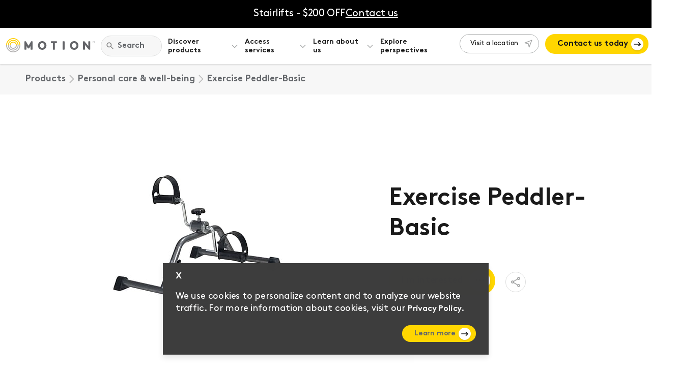

--- FILE ---
content_type: text/html; charset=UTF-8
request_url: https://motioncares.ca/product/exercise-peddler-basic/
body_size: 55061
content:
<!DOCTYPE html>
<html lang="en" dir="ltr">
	<head>
		<meta charset="utf-8"><script type="text/javascript">(window.NREUM||(NREUM={})).init={privacy:{cookies_enabled:true},ajax:{deny_list:["bam.nr-data.net"]},feature_flags:["soft_nav"],distributed_tracing:{enabled:true}};(window.NREUM||(NREUM={})).loader_config={agentID:"594330258",accountID:"3462127",trustKey:"66686",xpid:"VwIBU1dRDxAFVldVAgEAX1I=",licenseKey:"NRJS-c6d461c0accc8312714",applicationID:"526750796",browserID:"594330258"};;/*! For license information please see nr-loader-spa-1.308.0.min.js.LICENSE.txt */
(()=>{var e,t,r={384:(e,t,r)=>{"use strict";r.d(t,{NT:()=>a,US:()=>u,Zm:()=>o,bQ:()=>d,dV:()=>c,pV:()=>l});var n=r(6154),i=r(1863),s=r(1910);const a={beacon:"bam.nr-data.net",errorBeacon:"bam.nr-data.net"};function o(){return n.gm.NREUM||(n.gm.NREUM={}),void 0===n.gm.newrelic&&(n.gm.newrelic=n.gm.NREUM),n.gm.NREUM}function c(){let e=o();return e.o||(e.o={ST:n.gm.setTimeout,SI:n.gm.setImmediate||n.gm.setInterval,CT:n.gm.clearTimeout,XHR:n.gm.XMLHttpRequest,REQ:n.gm.Request,EV:n.gm.Event,PR:n.gm.Promise,MO:n.gm.MutationObserver,FETCH:n.gm.fetch,WS:n.gm.WebSocket},(0,s.i)(...Object.values(e.o))),e}function d(e,t){let r=o();r.initializedAgents??={},t.initializedAt={ms:(0,i.t)(),date:new Date},r.initializedAgents[e]=t}function u(e,t){o()[e]=t}function l(){return function(){let e=o();const t=e.info||{};e.info={beacon:a.beacon,errorBeacon:a.errorBeacon,...t}}(),function(){let e=o();const t=e.init||{};e.init={...t}}(),c(),function(){let e=o();const t=e.loader_config||{};e.loader_config={...t}}(),o()}},782:(e,t,r)=>{"use strict";r.d(t,{T:()=>n});const n=r(860).K7.pageViewTiming},860:(e,t,r)=>{"use strict";r.d(t,{$J:()=>u,K7:()=>c,P3:()=>d,XX:()=>i,Yy:()=>o,df:()=>s,qY:()=>n,v4:()=>a});const n="events",i="jserrors",s="browser/blobs",a="rum",o="browser/logs",c={ajax:"ajax",genericEvents:"generic_events",jserrors:i,logging:"logging",metrics:"metrics",pageAction:"page_action",pageViewEvent:"page_view_event",pageViewTiming:"page_view_timing",sessionReplay:"session_replay",sessionTrace:"session_trace",softNav:"soft_navigations",spa:"spa"},d={[c.pageViewEvent]:1,[c.pageViewTiming]:2,[c.metrics]:3,[c.jserrors]:4,[c.spa]:5,[c.ajax]:6,[c.sessionTrace]:7,[c.softNav]:8,[c.sessionReplay]:9,[c.logging]:10,[c.genericEvents]:11},u={[c.pageViewEvent]:a,[c.pageViewTiming]:n,[c.ajax]:n,[c.spa]:n,[c.softNav]:n,[c.metrics]:i,[c.jserrors]:i,[c.sessionTrace]:s,[c.sessionReplay]:s,[c.logging]:o,[c.genericEvents]:"ins"}},944:(e,t,r)=>{"use strict";r.d(t,{R:()=>i});var n=r(3241);function i(e,t){"function"==typeof console.debug&&(console.debug("New Relic Warning: https://github.com/newrelic/newrelic-browser-agent/blob/main/docs/warning-codes.md#".concat(e),t),(0,n.W)({agentIdentifier:null,drained:null,type:"data",name:"warn",feature:"warn",data:{code:e,secondary:t}}))}},993:(e,t,r)=>{"use strict";r.d(t,{A$:()=>s,ET:()=>a,TZ:()=>o,p_:()=>i});var n=r(860);const i={ERROR:"ERROR",WARN:"WARN",INFO:"INFO",DEBUG:"DEBUG",TRACE:"TRACE"},s={OFF:0,ERROR:1,WARN:2,INFO:3,DEBUG:4,TRACE:5},a="log",o=n.K7.logging},1541:(e,t,r)=>{"use strict";r.d(t,{U:()=>i,f:()=>n});const n={MFE:"MFE",BA:"BA"};function i(e,t){if(2!==t?.harvestEndpointVersion)return{};const r=t.agentRef.runtime.appMetadata.agents[0].entityGuid;return e?{"source.id":e.id,"source.name":e.name,"source.type":e.type,"parent.id":e.parent?.id||r,"parent.type":e.parent?.type||n.BA}:{"entity.guid":r,appId:t.agentRef.info.applicationID}}},1687:(e,t,r)=>{"use strict";r.d(t,{Ak:()=>d,Ze:()=>h,x3:()=>u});var n=r(3241),i=r(7836),s=r(3606),a=r(860),o=r(2646);const c={};function d(e,t){const r={staged:!1,priority:a.P3[t]||0};l(e),c[e].get(t)||c[e].set(t,r)}function u(e,t){e&&c[e]&&(c[e].get(t)&&c[e].delete(t),p(e,t,!1),c[e].size&&f(e))}function l(e){if(!e)throw new Error("agentIdentifier required");c[e]||(c[e]=new Map)}function h(e="",t="feature",r=!1){if(l(e),!e||!c[e].get(t)||r)return p(e,t);c[e].get(t).staged=!0,f(e)}function f(e){const t=Array.from(c[e]);t.every(([e,t])=>t.staged)&&(t.sort((e,t)=>e[1].priority-t[1].priority),t.forEach(([t])=>{c[e].delete(t),p(e,t)}))}function p(e,t,r=!0){const a=e?i.ee.get(e):i.ee,c=s.i.handlers;if(!a.aborted&&a.backlog&&c){if((0,n.W)({agentIdentifier:e,type:"lifecycle",name:"drain",feature:t}),r){const e=a.backlog[t],r=c[t];if(r){for(let t=0;e&&t<e.length;++t)g(e[t],r);Object.entries(r).forEach(([e,t])=>{Object.values(t||{}).forEach(t=>{t[0]?.on&&t[0]?.context()instanceof o.y&&t[0].on(e,t[1])})})}}a.isolatedBacklog||delete c[t],a.backlog[t]=null,a.emit("drain-"+t,[])}}function g(e,t){var r=e[1];Object.values(t[r]||{}).forEach(t=>{var r=e[0];if(t[0]===r){var n=t[1],i=e[3],s=e[2];n.apply(i,s)}})}},1738:(e,t,r)=>{"use strict";r.d(t,{U:()=>f,Y:()=>h});var n=r(3241),i=r(9908),s=r(1863),a=r(944),o=r(5701),c=r(3969),d=r(8362),u=r(860),l=r(4261);function h(e,t,r,s){const h=s||r;!h||h[e]&&h[e]!==d.d.prototype[e]||(h[e]=function(){(0,i.p)(c.xV,["API/"+e+"/called"],void 0,u.K7.metrics,r.ee),(0,n.W)({agentIdentifier:r.agentIdentifier,drained:!!o.B?.[r.agentIdentifier],type:"data",name:"api",feature:l.Pl+e,data:{}});try{return t.apply(this,arguments)}catch(e){(0,a.R)(23,e)}})}function f(e,t,r,n,a){const o=e.info;null===r?delete o.jsAttributes[t]:o.jsAttributes[t]=r,(a||null===r)&&(0,i.p)(l.Pl+n,[(0,s.t)(),t,r],void 0,"session",e.ee)}},1741:(e,t,r)=>{"use strict";r.d(t,{W:()=>s});var n=r(944),i=r(4261);class s{#e(e,...t){if(this[e]!==s.prototype[e])return this[e](...t);(0,n.R)(35,e)}addPageAction(e,t){return this.#e(i.hG,e,t)}register(e){return this.#e(i.eY,e)}recordCustomEvent(e,t){return this.#e(i.fF,e,t)}setPageViewName(e,t){return this.#e(i.Fw,e,t)}setCustomAttribute(e,t,r){return this.#e(i.cD,e,t,r)}noticeError(e,t){return this.#e(i.o5,e,t)}setUserId(e,t=!1){return this.#e(i.Dl,e,t)}setApplicationVersion(e){return this.#e(i.nb,e)}setErrorHandler(e){return this.#e(i.bt,e)}addRelease(e,t){return this.#e(i.k6,e,t)}log(e,t){return this.#e(i.$9,e,t)}start(){return this.#e(i.d3)}finished(e){return this.#e(i.BL,e)}recordReplay(){return this.#e(i.CH)}pauseReplay(){return this.#e(i.Tb)}addToTrace(e){return this.#e(i.U2,e)}setCurrentRouteName(e){return this.#e(i.PA,e)}interaction(e){return this.#e(i.dT,e)}wrapLogger(e,t,r){return this.#e(i.Wb,e,t,r)}measure(e,t){return this.#e(i.V1,e,t)}consent(e){return this.#e(i.Pv,e)}}},1863:(e,t,r)=>{"use strict";function n(){return Math.floor(performance.now())}r.d(t,{t:()=>n})},1910:(e,t,r)=>{"use strict";r.d(t,{i:()=>s});var n=r(944);const i=new Map;function s(...e){return e.every(e=>{if(i.has(e))return i.get(e);const t="function"==typeof e?e.toString():"",r=t.includes("[native code]"),s=t.includes("nrWrapper");return r||s||(0,n.R)(64,e?.name||t),i.set(e,r),r})}},2555:(e,t,r)=>{"use strict";r.d(t,{D:()=>o,f:()=>a});var n=r(384),i=r(8122);const s={beacon:n.NT.beacon,errorBeacon:n.NT.errorBeacon,licenseKey:void 0,applicationID:void 0,sa:void 0,queueTime:void 0,applicationTime:void 0,ttGuid:void 0,user:void 0,account:void 0,product:void 0,extra:void 0,jsAttributes:{},userAttributes:void 0,atts:void 0,transactionName:void 0,tNamePlain:void 0};function a(e){try{return!!e.licenseKey&&!!e.errorBeacon&&!!e.applicationID}catch(e){return!1}}const o=e=>(0,i.a)(e,s)},2614:(e,t,r)=>{"use strict";r.d(t,{BB:()=>a,H3:()=>n,g:()=>d,iL:()=>c,tS:()=>o,uh:()=>i,wk:()=>s});const n="NRBA",i="SESSION",s=144e5,a=18e5,o={STARTED:"session-started",PAUSE:"session-pause",RESET:"session-reset",RESUME:"session-resume",UPDATE:"session-update"},c={SAME_TAB:"same-tab",CROSS_TAB:"cross-tab"},d={OFF:0,FULL:1,ERROR:2}},2646:(e,t,r)=>{"use strict";r.d(t,{y:()=>n});class n{constructor(e){this.contextId=e}}},2843:(e,t,r)=>{"use strict";r.d(t,{G:()=>s,u:()=>i});var n=r(3878);function i(e,t=!1,r,i){(0,n.DD)("visibilitychange",function(){if(t)return void("hidden"===document.visibilityState&&e());e(document.visibilityState)},r,i)}function s(e,t,r){(0,n.sp)("pagehide",e,t,r)}},3241:(e,t,r)=>{"use strict";r.d(t,{W:()=>s});var n=r(6154);const i="newrelic";function s(e={}){try{n.gm.dispatchEvent(new CustomEvent(i,{detail:e}))}catch(e){}}},3304:(e,t,r)=>{"use strict";r.d(t,{A:()=>s});var n=r(7836);const i=()=>{const e=new WeakSet;return(t,r)=>{if("object"==typeof r&&null!==r){if(e.has(r))return;e.add(r)}return r}};function s(e){try{return JSON.stringify(e,i())??""}catch(e){try{n.ee.emit("internal-error",[e])}catch(e){}return""}}},3333:(e,t,r)=>{"use strict";r.d(t,{$v:()=>u,TZ:()=>n,Xh:()=>c,Zp:()=>i,kd:()=>d,mq:()=>o,nf:()=>a,qN:()=>s});const n=r(860).K7.genericEvents,i=["auxclick","click","copy","keydown","paste","scrollend"],s=["focus","blur"],a=4,o=1e3,c=2e3,d=["PageAction","UserAction","BrowserPerformance"],u={RESOURCES:"experimental.resources",REGISTER:"register"}},3434:(e,t,r)=>{"use strict";r.d(t,{Jt:()=>s,YM:()=>d});var n=r(7836),i=r(5607);const s="nr@original:".concat(i.W),a=50;var o=Object.prototype.hasOwnProperty,c=!1;function d(e,t){return e||(e=n.ee),r.inPlace=function(e,t,n,i,s){n||(n="");const a="-"===n.charAt(0);for(let o=0;o<t.length;o++){const c=t[o],d=e[c];l(d)||(e[c]=r(d,a?c+n:n,i,c,s))}},r.flag=s,r;function r(t,r,n,c,d){return l(t)?t:(r||(r=""),nrWrapper[s]=t,function(e,t,r){if(Object.defineProperty&&Object.keys)try{return Object.keys(e).forEach(function(r){Object.defineProperty(t,r,{get:function(){return e[r]},set:function(t){return e[r]=t,t}})}),t}catch(e){u([e],r)}for(var n in e)o.call(e,n)&&(t[n]=e[n])}(t,nrWrapper,e),nrWrapper);function nrWrapper(){var s,o,l,h;let f;try{o=this,s=[...arguments],l="function"==typeof n?n(s,o):n||{}}catch(t){u([t,"",[s,o,c],l],e)}i(r+"start",[s,o,c],l,d);const p=performance.now();let g;try{return h=t.apply(o,s),g=performance.now(),h}catch(e){throw g=performance.now(),i(r+"err",[s,o,e],l,d),f=e,f}finally{const e=g-p,t={start:p,end:g,duration:e,isLongTask:e>=a,methodName:c,thrownError:f};t.isLongTask&&i("long-task",[t,o],l,d),i(r+"end",[s,o,h],l,d)}}}function i(r,n,i,s){if(!c||t){var a=c;c=!0;try{e.emit(r,n,i,t,s)}catch(t){u([t,r,n,i],e)}c=a}}}function u(e,t){t||(t=n.ee);try{t.emit("internal-error",e)}catch(e){}}function l(e){return!(e&&"function"==typeof e&&e.apply&&!e[s])}},3606:(e,t,r)=>{"use strict";r.d(t,{i:()=>s});var n=r(9908);s.on=a;var i=s.handlers={};function s(e,t,r,s){a(s||n.d,i,e,t,r)}function a(e,t,r,i,s){s||(s="feature"),e||(e=n.d);var a=t[s]=t[s]||{};(a[r]=a[r]||[]).push([e,i])}},3738:(e,t,r)=>{"use strict";r.d(t,{He:()=>i,Kp:()=>o,Lc:()=>d,Rz:()=>u,TZ:()=>n,bD:()=>s,d3:()=>a,jx:()=>l,sl:()=>h,uP:()=>c});const n=r(860).K7.sessionTrace,i="bstResource",s="resource",a="-start",o="-end",c="fn"+a,d="fn"+o,u="pushState",l=1e3,h=3e4},3785:(e,t,r)=>{"use strict";r.d(t,{R:()=>c,b:()=>d});var n=r(9908),i=r(1863),s=r(860),a=r(3969),o=r(993);function c(e,t,r={},c=o.p_.INFO,d=!0,u,l=(0,i.t)()){(0,n.p)(a.xV,["API/logging/".concat(c.toLowerCase(),"/called")],void 0,s.K7.metrics,e),(0,n.p)(o.ET,[l,t,r,c,d,u],void 0,s.K7.logging,e)}function d(e){return"string"==typeof e&&Object.values(o.p_).some(t=>t===e.toUpperCase().trim())}},3878:(e,t,r)=>{"use strict";function n(e,t){return{capture:e,passive:!1,signal:t}}function i(e,t,r=!1,i){window.addEventListener(e,t,n(r,i))}function s(e,t,r=!1,i){document.addEventListener(e,t,n(r,i))}r.d(t,{DD:()=>s,jT:()=>n,sp:()=>i})},3962:(e,t,r)=>{"use strict";r.d(t,{AM:()=>a,O2:()=>l,OV:()=>s,Qu:()=>h,TZ:()=>c,ih:()=>f,pP:()=>o,t1:()=>u,tC:()=>i,wD:()=>d});var n=r(860);const i=["click","keydown","submit"],s="popstate",a="api",o="initialPageLoad",c=n.K7.softNav,d=5e3,u=500,l={INITIAL_PAGE_LOAD:"",ROUTE_CHANGE:1,UNSPECIFIED:2},h={INTERACTION:1,AJAX:2,CUSTOM_END:3,CUSTOM_TRACER:4},f={IP:"in progress",PF:"pending finish",FIN:"finished",CAN:"cancelled"}},3969:(e,t,r)=>{"use strict";r.d(t,{TZ:()=>n,XG:()=>o,rs:()=>i,xV:()=>a,z_:()=>s});const n=r(860).K7.metrics,i="sm",s="cm",a="storeSupportabilityMetrics",o="storeEventMetrics"},4234:(e,t,r)=>{"use strict";r.d(t,{W:()=>s});var n=r(7836),i=r(1687);class s{constructor(e,t){this.agentIdentifier=e,this.ee=n.ee.get(e),this.featureName=t,this.blocked=!1}deregisterDrain(){(0,i.x3)(this.agentIdentifier,this.featureName)}}},4261:(e,t,r)=>{"use strict";r.d(t,{$9:()=>u,BL:()=>c,CH:()=>p,Dl:()=>R,Fw:()=>w,PA:()=>v,Pl:()=>n,Pv:()=>A,Tb:()=>h,U2:()=>a,V1:()=>E,Wb:()=>T,bt:()=>y,cD:()=>b,d3:()=>x,dT:()=>d,eY:()=>g,fF:()=>f,hG:()=>s,hw:()=>i,k6:()=>o,nb:()=>m,o5:()=>l});const n="api-",i=n+"ixn-",s="addPageAction",a="addToTrace",o="addRelease",c="finished",d="interaction",u="log",l="noticeError",h="pauseReplay",f="recordCustomEvent",p="recordReplay",g="register",m="setApplicationVersion",v="setCurrentRouteName",b="setCustomAttribute",y="setErrorHandler",w="setPageViewName",R="setUserId",x="start",T="wrapLogger",E="measure",A="consent"},5205:(e,t,r)=>{"use strict";r.d(t,{j:()=>S});var n=r(384),i=r(1741);var s=r(2555),a=r(3333);const o=e=>{if(!e||"string"!=typeof e)return!1;try{document.createDocumentFragment().querySelector(e)}catch{return!1}return!0};var c=r(2614),d=r(944),u=r(8122);const l="[data-nr-mask]",h=e=>(0,u.a)(e,(()=>{const e={feature_flags:[],experimental:{allow_registered_children:!1,resources:!1},mask_selector:"*",block_selector:"[data-nr-block]",mask_input_options:{color:!1,date:!1,"datetime-local":!1,email:!1,month:!1,number:!1,range:!1,search:!1,tel:!1,text:!1,time:!1,url:!1,week:!1,textarea:!1,select:!1,password:!0}};return{ajax:{deny_list:void 0,block_internal:!0,enabled:!0,autoStart:!0},api:{get allow_registered_children(){return e.feature_flags.includes(a.$v.REGISTER)||e.experimental.allow_registered_children},set allow_registered_children(t){e.experimental.allow_registered_children=t},duplicate_registered_data:!1},browser_consent_mode:{enabled:!1},distributed_tracing:{enabled:void 0,exclude_newrelic_header:void 0,cors_use_newrelic_header:void 0,cors_use_tracecontext_headers:void 0,allowed_origins:void 0},get feature_flags(){return e.feature_flags},set feature_flags(t){e.feature_flags=t},generic_events:{enabled:!0,autoStart:!0},harvest:{interval:30},jserrors:{enabled:!0,autoStart:!0},logging:{enabled:!0,autoStart:!0},metrics:{enabled:!0,autoStart:!0},obfuscate:void 0,page_action:{enabled:!0},page_view_event:{enabled:!0,autoStart:!0},page_view_timing:{enabled:!0,autoStart:!0},performance:{capture_marks:!1,capture_measures:!1,capture_detail:!0,resources:{get enabled(){return e.feature_flags.includes(a.$v.RESOURCES)||e.experimental.resources},set enabled(t){e.experimental.resources=t},asset_types:[],first_party_domains:[],ignore_newrelic:!0}},privacy:{cookies_enabled:!0},proxy:{assets:void 0,beacon:void 0},session:{expiresMs:c.wk,inactiveMs:c.BB},session_replay:{autoStart:!0,enabled:!1,preload:!1,sampling_rate:10,error_sampling_rate:100,collect_fonts:!1,inline_images:!1,fix_stylesheets:!0,mask_all_inputs:!0,get mask_text_selector(){return e.mask_selector},set mask_text_selector(t){o(t)?e.mask_selector="".concat(t,",").concat(l):""===t||null===t?e.mask_selector=l:(0,d.R)(5,t)},get block_class(){return"nr-block"},get ignore_class(){return"nr-ignore"},get mask_text_class(){return"nr-mask"},get block_selector(){return e.block_selector},set block_selector(t){o(t)?e.block_selector+=",".concat(t):""!==t&&(0,d.R)(6,t)},get mask_input_options(){return e.mask_input_options},set mask_input_options(t){t&&"object"==typeof t?e.mask_input_options={...t,password:!0}:(0,d.R)(7,t)}},session_trace:{enabled:!0,autoStart:!0},soft_navigations:{enabled:!0,autoStart:!0},spa:{enabled:!0,autoStart:!0},ssl:void 0,user_actions:{enabled:!0,elementAttributes:["id","className","tagName","type"]}}})());var f=r(6154),p=r(9324);let g=0;const m={buildEnv:p.F3,distMethod:p.Xs,version:p.xv,originTime:f.WN},v={consented:!1},b={appMetadata:{},get consented(){return this.session?.state?.consent||v.consented},set consented(e){v.consented=e},customTransaction:void 0,denyList:void 0,disabled:!1,harvester:void 0,isolatedBacklog:!1,isRecording:!1,loaderType:void 0,maxBytes:3e4,obfuscator:void 0,onerror:void 0,ptid:void 0,releaseIds:{},session:void 0,timeKeeper:void 0,registeredEntities:[],jsAttributesMetadata:{bytes:0},get harvestCount(){return++g}},y=e=>{const t=(0,u.a)(e,b),r=Object.keys(m).reduce((e,t)=>(e[t]={value:m[t],writable:!1,configurable:!0,enumerable:!0},e),{});return Object.defineProperties(t,r)};var w=r(5701);const R=e=>{const t=e.startsWith("http");e+="/",r.p=t?e:"https://"+e};var x=r(7836),T=r(3241);const E={accountID:void 0,trustKey:void 0,agentID:void 0,licenseKey:void 0,applicationID:void 0,xpid:void 0},A=e=>(0,u.a)(e,E),_=new Set;function S(e,t={},r,a){let{init:o,info:c,loader_config:d,runtime:u={},exposed:l=!0}=t;if(!c){const e=(0,n.pV)();o=e.init,c=e.info,d=e.loader_config}e.init=h(o||{}),e.loader_config=A(d||{}),c.jsAttributes??={},f.bv&&(c.jsAttributes.isWorker=!0),e.info=(0,s.D)(c);const p=e.init,g=[c.beacon,c.errorBeacon];_.has(e.agentIdentifier)||(p.proxy.assets&&(R(p.proxy.assets),g.push(p.proxy.assets)),p.proxy.beacon&&g.push(p.proxy.beacon),e.beacons=[...g],function(e){const t=(0,n.pV)();Object.getOwnPropertyNames(i.W.prototype).forEach(r=>{const n=i.W.prototype[r];if("function"!=typeof n||"constructor"===n)return;let s=t[r];e[r]&&!1!==e.exposed&&"micro-agent"!==e.runtime?.loaderType&&(t[r]=(...t)=>{const n=e[r](...t);return s?s(...t):n})})}(e),(0,n.US)("activatedFeatures",w.B)),u.denyList=[...p.ajax.deny_list||[],...p.ajax.block_internal?g:[]],u.ptid=e.agentIdentifier,u.loaderType=r,e.runtime=y(u),_.has(e.agentIdentifier)||(e.ee=x.ee.get(e.agentIdentifier),e.exposed=l,(0,T.W)({agentIdentifier:e.agentIdentifier,drained:!!w.B?.[e.agentIdentifier],type:"lifecycle",name:"initialize",feature:void 0,data:e.config})),_.add(e.agentIdentifier)}},5270:(e,t,r)=>{"use strict";r.d(t,{Aw:()=>a,SR:()=>s,rF:()=>o});var n=r(384),i=r(7767);function s(e){return!!(0,n.dV)().o.MO&&(0,i.V)(e)&&!0===e?.session_trace.enabled}function a(e){return!0===e?.session_replay.preload&&s(e)}function o(e,t){try{if("string"==typeof t?.type){if("password"===t.type.toLowerCase())return"*".repeat(e?.length||0);if(void 0!==t?.dataset?.nrUnmask||t?.classList?.contains("nr-unmask"))return e}}catch(e){}return"string"==typeof e?e.replace(/[\S]/g,"*"):"*".repeat(e?.length||0)}},5289:(e,t,r)=>{"use strict";r.d(t,{GG:()=>a,Qr:()=>c,sB:()=>o});var n=r(3878),i=r(6389);function s(){return"undefined"==typeof document||"complete"===document.readyState}function a(e,t){if(s())return e();const r=(0,i.J)(e),a=setInterval(()=>{s()&&(clearInterval(a),r())},500);(0,n.sp)("load",r,t)}function o(e){if(s())return e();(0,n.DD)("DOMContentLoaded",e)}function c(e){if(s())return e();(0,n.sp)("popstate",e)}},5607:(e,t,r)=>{"use strict";r.d(t,{W:()=>n});const n=(0,r(9566).bz)()},5701:(e,t,r)=>{"use strict";r.d(t,{B:()=>s,t:()=>a});var n=r(3241);const i=new Set,s={};function a(e,t){const r=t.agentIdentifier;s[r]??={},e&&"object"==typeof e&&(i.has(r)||(t.ee.emit("rumresp",[e]),s[r]=e,i.add(r),(0,n.W)({agentIdentifier:r,loaded:!0,drained:!0,type:"lifecycle",name:"load",feature:void 0,data:e})))}},6154:(e,t,r)=>{"use strict";r.d(t,{OF:()=>d,RI:()=>i,WN:()=>h,bv:()=>s,eN:()=>f,gm:()=>a,lR:()=>l,m:()=>c,mw:()=>o,sb:()=>u});var n=r(1863);const i="undefined"!=typeof window&&!!window.document,s="undefined"!=typeof WorkerGlobalScope&&("undefined"!=typeof self&&self instanceof WorkerGlobalScope&&self.navigator instanceof WorkerNavigator||"undefined"!=typeof globalThis&&globalThis instanceof WorkerGlobalScope&&globalThis.navigator instanceof WorkerNavigator),a=i?window:"undefined"!=typeof WorkerGlobalScope&&("undefined"!=typeof self&&self instanceof WorkerGlobalScope&&self||"undefined"!=typeof globalThis&&globalThis instanceof WorkerGlobalScope&&globalThis),o=Boolean("hidden"===a?.document?.visibilityState),c=""+a?.location,d=/iPad|iPhone|iPod/.test(a.navigator?.userAgent),u=d&&"undefined"==typeof SharedWorker,l=(()=>{const e=a.navigator?.userAgent?.match(/Firefox[/\s](\d+\.\d+)/);return Array.isArray(e)&&e.length>=2?+e[1]:0})(),h=Date.now()-(0,n.t)(),f=()=>"undefined"!=typeof PerformanceNavigationTiming&&a?.performance?.getEntriesByType("navigation")?.[0]?.responseStart},6344:(e,t,r)=>{"use strict";r.d(t,{BB:()=>u,Qb:()=>l,TZ:()=>i,Ug:()=>a,Vh:()=>s,_s:()=>o,bc:()=>d,yP:()=>c});var n=r(2614);const i=r(860).K7.sessionReplay,s="errorDuringReplay",a=.12,o={DomContentLoaded:0,Load:1,FullSnapshot:2,IncrementalSnapshot:3,Meta:4,Custom:5},c={[n.g.ERROR]:15e3,[n.g.FULL]:3e5,[n.g.OFF]:0},d={RESET:{message:"Session was reset",sm:"Reset"},IMPORT:{message:"Recorder failed to import",sm:"Import"},TOO_MANY:{message:"429: Too Many Requests",sm:"Too-Many"},TOO_BIG:{message:"Payload was too large",sm:"Too-Big"},CROSS_TAB:{message:"Session Entity was set to OFF on another tab",sm:"Cross-Tab"},ENTITLEMENTS:{message:"Session Replay is not allowed and will not be started",sm:"Entitlement"}},u=5e3,l={API:"api",RESUME:"resume",SWITCH_TO_FULL:"switchToFull",INITIALIZE:"initialize",PRELOAD:"preload"}},6389:(e,t,r)=>{"use strict";function n(e,t=500,r={}){const n=r?.leading||!1;let i;return(...r)=>{n&&void 0===i&&(e.apply(this,r),i=setTimeout(()=>{i=clearTimeout(i)},t)),n||(clearTimeout(i),i=setTimeout(()=>{e.apply(this,r)},t))}}function i(e){let t=!1;return(...r)=>{t||(t=!0,e.apply(this,r))}}r.d(t,{J:()=>i,s:()=>n})},6630:(e,t,r)=>{"use strict";r.d(t,{T:()=>n});const n=r(860).K7.pageViewEvent},6774:(e,t,r)=>{"use strict";r.d(t,{T:()=>n});const n=r(860).K7.jserrors},7295:(e,t,r)=>{"use strict";r.d(t,{Xv:()=>a,gX:()=>i,iW:()=>s});var n=[];function i(e){if(!e||s(e))return!1;if(0===n.length)return!0;if("*"===n[0].hostname)return!1;for(var t=0;t<n.length;t++){var r=n[t];if(r.hostname.test(e.hostname)&&r.pathname.test(e.pathname))return!1}return!0}function s(e){return void 0===e.hostname}function a(e){if(n=[],e&&e.length)for(var t=0;t<e.length;t++){let r=e[t];if(!r)continue;if("*"===r)return void(n=[{hostname:"*"}]);0===r.indexOf("http://")?r=r.substring(7):0===r.indexOf("https://")&&(r=r.substring(8));const i=r.indexOf("/");let s,a;i>0?(s=r.substring(0,i),a=r.substring(i)):(s=r,a="*");let[c]=s.split(":");n.push({hostname:o(c),pathname:o(a,!0)})}}function o(e,t=!1){const r=e.replace(/[.+?^${}()|[\]\\]/g,e=>"\\"+e).replace(/\*/g,".*?");return new RegExp((t?"^":"")+r+"$")}},7485:(e,t,r)=>{"use strict";r.d(t,{D:()=>i});var n=r(6154);function i(e){if(0===(e||"").indexOf("data:"))return{protocol:"data"};try{const t=new URL(e,location.href),r={port:t.port,hostname:t.hostname,pathname:t.pathname,search:t.search,protocol:t.protocol.slice(0,t.protocol.indexOf(":")),sameOrigin:t.protocol===n.gm?.location?.protocol&&t.host===n.gm?.location?.host};return r.port&&""!==r.port||("http:"===t.protocol&&(r.port="80"),"https:"===t.protocol&&(r.port="443")),r.pathname&&""!==r.pathname?r.pathname.startsWith("/")||(r.pathname="/".concat(r.pathname)):r.pathname="/",r}catch(e){return{}}}},7699:(e,t,r)=>{"use strict";r.d(t,{It:()=>s,KC:()=>o,No:()=>i,qh:()=>a});var n=r(860);const i=16e3,s=1e6,a="SESSION_ERROR",o={[n.K7.logging]:!0,[n.K7.genericEvents]:!1,[n.K7.jserrors]:!1,[n.K7.ajax]:!1}},7767:(e,t,r)=>{"use strict";r.d(t,{V:()=>i});var n=r(6154);const i=e=>n.RI&&!0===e?.privacy.cookies_enabled},7836:(e,t,r)=>{"use strict";r.d(t,{P:()=>o,ee:()=>c});var n=r(384),i=r(8990),s=r(2646),a=r(5607);const o="nr@context:".concat(a.W),c=function e(t,r){var n={},a={},u={},l=!1;try{l=16===r.length&&d.initializedAgents?.[r]?.runtime.isolatedBacklog}catch(e){}var h={on:p,addEventListener:p,removeEventListener:function(e,t){var r=n[e];if(!r)return;for(var i=0;i<r.length;i++)r[i]===t&&r.splice(i,1)},emit:function(e,r,n,i,s){!1!==s&&(s=!0);if(c.aborted&&!i)return;t&&s&&t.emit(e,r,n);var o=f(n);g(e).forEach(e=>{e.apply(o,r)});var d=v()[a[e]];d&&d.push([h,e,r,o]);return o},get:m,listeners:g,context:f,buffer:function(e,t){const r=v();if(t=t||"feature",h.aborted)return;Object.entries(e||{}).forEach(([e,n])=>{a[n]=t,t in r||(r[t]=[])})},abort:function(){h._aborted=!0,Object.keys(h.backlog).forEach(e=>{delete h.backlog[e]})},isBuffering:function(e){return!!v()[a[e]]},debugId:r,backlog:l?{}:t&&"object"==typeof t.backlog?t.backlog:{},isolatedBacklog:l};return Object.defineProperty(h,"aborted",{get:()=>{let e=h._aborted||!1;return e||(t&&(e=t.aborted),e)}}),h;function f(e){return e&&e instanceof s.y?e:e?(0,i.I)(e,o,()=>new s.y(o)):new s.y(o)}function p(e,t){n[e]=g(e).concat(t)}function g(e){return n[e]||[]}function m(t){return u[t]=u[t]||e(h,t)}function v(){return h.backlog}}(void 0,"globalEE"),d=(0,n.Zm)();d.ee||(d.ee=c)},8122:(e,t,r)=>{"use strict";r.d(t,{a:()=>i});var n=r(944);function i(e,t){try{if(!e||"object"!=typeof e)return(0,n.R)(3);if(!t||"object"!=typeof t)return(0,n.R)(4);const r=Object.create(Object.getPrototypeOf(t),Object.getOwnPropertyDescriptors(t)),s=0===Object.keys(r).length?e:r;for(let a in s)if(void 0!==e[a])try{if(null===e[a]){r[a]=null;continue}Array.isArray(e[a])&&Array.isArray(t[a])?r[a]=Array.from(new Set([...e[a],...t[a]])):"object"==typeof e[a]&&"object"==typeof t[a]?r[a]=i(e[a],t[a]):r[a]=e[a]}catch(e){r[a]||(0,n.R)(1,e)}return r}catch(e){(0,n.R)(2,e)}}},8139:(e,t,r)=>{"use strict";r.d(t,{u:()=>h});var n=r(7836),i=r(3434),s=r(8990),a=r(6154);const o={},c=a.gm.XMLHttpRequest,d="addEventListener",u="removeEventListener",l="nr@wrapped:".concat(n.P);function h(e){var t=function(e){return(e||n.ee).get("events")}(e);if(o[t.debugId]++)return t;o[t.debugId]=1;var r=(0,i.YM)(t,!0);function h(e){r.inPlace(e,[d,u],"-",p)}function p(e,t){return e[1]}return"getPrototypeOf"in Object&&(a.RI&&f(document,h),c&&f(c.prototype,h),f(a.gm,h)),t.on(d+"-start",function(e,t){var n=e[1];if(null!==n&&("function"==typeof n||"object"==typeof n)&&"newrelic"!==e[0]){var i=(0,s.I)(n,l,function(){var e={object:function(){if("function"!=typeof n.handleEvent)return;return n.handleEvent.apply(n,arguments)},function:n}[typeof n];return e?r(e,"fn-",null,e.name||"anonymous"):n});this.wrapped=e[1]=i}}),t.on(u+"-start",function(e){e[1]=this.wrapped||e[1]}),t}function f(e,t,...r){let n=e;for(;"object"==typeof n&&!Object.prototype.hasOwnProperty.call(n,d);)n=Object.getPrototypeOf(n);n&&t(n,...r)}},8362:(e,t,r)=>{"use strict";r.d(t,{d:()=>s});var n=r(9566),i=r(1741);class s extends i.W{agentIdentifier=(0,n.LA)(16)}},8374:(e,t,r)=>{r.nc=(()=>{try{return document?.currentScript?.nonce}catch(e){}return""})()},8990:(e,t,r)=>{"use strict";r.d(t,{I:()=>i});var n=Object.prototype.hasOwnProperty;function i(e,t,r){if(n.call(e,t))return e[t];var i=r();if(Object.defineProperty&&Object.keys)try{return Object.defineProperty(e,t,{value:i,writable:!0,enumerable:!1}),i}catch(e){}return e[t]=i,i}},9119:(e,t,r)=>{"use strict";r.d(t,{L:()=>s});var n=/([^?#]*)[^#]*(#[^?]*|$).*/,i=/([^?#]*)().*/;function s(e,t){return e?e.replace(t?n:i,"$1$2"):e}},9300:(e,t,r)=>{"use strict";r.d(t,{T:()=>n});const n=r(860).K7.ajax},9324:(e,t,r)=>{"use strict";r.d(t,{AJ:()=>a,F3:()=>i,Xs:()=>s,Yq:()=>o,xv:()=>n});const n="1.308.0",i="PROD",s="CDN",a="@newrelic/rrweb",o="1.0.1"},9566:(e,t,r)=>{"use strict";r.d(t,{LA:()=>o,ZF:()=>c,bz:()=>a,el:()=>d});var n=r(6154);const i="xxxxxxxx-xxxx-4xxx-yxxx-xxxxxxxxxxxx";function s(e,t){return e?15&e[t]:16*Math.random()|0}function a(){const e=n.gm?.crypto||n.gm?.msCrypto;let t,r=0;return e&&e.getRandomValues&&(t=e.getRandomValues(new Uint8Array(30))),i.split("").map(e=>"x"===e?s(t,r++).toString(16):"y"===e?(3&s()|8).toString(16):e).join("")}function o(e){const t=n.gm?.crypto||n.gm?.msCrypto;let r,i=0;t&&t.getRandomValues&&(r=t.getRandomValues(new Uint8Array(e)));const a=[];for(var o=0;o<e;o++)a.push(s(r,i++).toString(16));return a.join("")}function c(){return o(16)}function d(){return o(32)}},9908:(e,t,r)=>{"use strict";r.d(t,{d:()=>n,p:()=>i});var n=r(7836).ee.get("handle");function i(e,t,r,i,s){s?(s.buffer([e],i),s.emit(e,t,r)):(n.buffer([e],i),n.emit(e,t,r))}}},n={};function i(e){var t=n[e];if(void 0!==t)return t.exports;var s=n[e]={exports:{}};return r[e](s,s.exports,i),s.exports}i.m=r,i.d=(e,t)=>{for(var r in t)i.o(t,r)&&!i.o(e,r)&&Object.defineProperty(e,r,{enumerable:!0,get:t[r]})},i.f={},i.e=e=>Promise.all(Object.keys(i.f).reduce((t,r)=>(i.f[r](e,t),t),[])),i.u=e=>({212:"nr-spa-compressor",249:"nr-spa-recorder",478:"nr-spa"}[e]+"-1.308.0.min.js"),i.o=(e,t)=>Object.prototype.hasOwnProperty.call(e,t),e={},t="NRBA-1.308.0.PROD:",i.l=(r,n,s,a)=>{if(e[r])e[r].push(n);else{var o,c;if(void 0!==s)for(var d=document.getElementsByTagName("script"),u=0;u<d.length;u++){var l=d[u];if(l.getAttribute("src")==r||l.getAttribute("data-webpack")==t+s){o=l;break}}if(!o){c=!0;var h={478:"sha512-RSfSVnmHk59T/uIPbdSE0LPeqcEdF4/+XhfJdBuccH5rYMOEZDhFdtnh6X6nJk7hGpzHd9Ujhsy7lZEz/ORYCQ==",249:"sha512-ehJXhmntm85NSqW4MkhfQqmeKFulra3klDyY0OPDUE+sQ3GokHlPh1pmAzuNy//3j4ac6lzIbmXLvGQBMYmrkg==",212:"sha512-B9h4CR46ndKRgMBcK+j67uSR2RCnJfGefU+A7FrgR/k42ovXy5x/MAVFiSvFxuVeEk/pNLgvYGMp1cBSK/G6Fg=="};(o=document.createElement("script")).charset="utf-8",i.nc&&o.setAttribute("nonce",i.nc),o.setAttribute("data-webpack",t+s),o.src=r,0!==o.src.indexOf(window.location.origin+"/")&&(o.crossOrigin="anonymous"),h[a]&&(o.integrity=h[a])}e[r]=[n];var f=(t,n)=>{o.onerror=o.onload=null,clearTimeout(p);var i=e[r];if(delete e[r],o.parentNode&&o.parentNode.removeChild(o),i&&i.forEach(e=>e(n)),t)return t(n)},p=setTimeout(f.bind(null,void 0,{type:"timeout",target:o}),12e4);o.onerror=f.bind(null,o.onerror),o.onload=f.bind(null,o.onload),c&&document.head.appendChild(o)}},i.r=e=>{"undefined"!=typeof Symbol&&Symbol.toStringTag&&Object.defineProperty(e,Symbol.toStringTag,{value:"Module"}),Object.defineProperty(e,"__esModule",{value:!0})},i.p="https://js-agent.newrelic.com/",(()=>{var e={38:0,788:0};i.f.j=(t,r)=>{var n=i.o(e,t)?e[t]:void 0;if(0!==n)if(n)r.push(n[2]);else{var s=new Promise((r,i)=>n=e[t]=[r,i]);r.push(n[2]=s);var a=i.p+i.u(t),o=new Error;i.l(a,r=>{if(i.o(e,t)&&(0!==(n=e[t])&&(e[t]=void 0),n)){var s=r&&("load"===r.type?"missing":r.type),a=r&&r.target&&r.target.src;o.message="Loading chunk "+t+" failed: ("+s+": "+a+")",o.name="ChunkLoadError",o.type=s,o.request=a,n[1](o)}},"chunk-"+t,t)}};var t=(t,r)=>{var n,s,[a,o,c]=r,d=0;if(a.some(t=>0!==e[t])){for(n in o)i.o(o,n)&&(i.m[n]=o[n]);if(c)c(i)}for(t&&t(r);d<a.length;d++)s=a[d],i.o(e,s)&&e[s]&&e[s][0](),e[s]=0},r=self["webpackChunk:NRBA-1.308.0.PROD"]=self["webpackChunk:NRBA-1.308.0.PROD"]||[];r.forEach(t.bind(null,0)),r.push=t.bind(null,r.push.bind(r))})(),(()=>{"use strict";i(8374);var e=i(8362),t=i(860);const r=Object.values(t.K7);var n=i(5205);var s=i(9908),a=i(1863),o=i(4261),c=i(1738);var d=i(1687),u=i(4234),l=i(5289),h=i(6154),f=i(944),p=i(5270),g=i(7767),m=i(6389),v=i(7699);class b extends u.W{constructor(e,t){super(e.agentIdentifier,t),this.agentRef=e,this.abortHandler=void 0,this.featAggregate=void 0,this.loadedSuccessfully=void 0,this.onAggregateImported=new Promise(e=>{this.loadedSuccessfully=e}),this.deferred=Promise.resolve(),!1===e.init[this.featureName].autoStart?this.deferred=new Promise((t,r)=>{this.ee.on("manual-start-all",(0,m.J)(()=>{(0,d.Ak)(e.agentIdentifier,this.featureName),t()}))}):(0,d.Ak)(e.agentIdentifier,t)}importAggregator(e,t,r={}){if(this.featAggregate)return;const n=async()=>{let n;await this.deferred;try{if((0,g.V)(e.init)){const{setupAgentSession:t}=await i.e(478).then(i.bind(i,8766));n=t(e)}}catch(e){(0,f.R)(20,e),this.ee.emit("internal-error",[e]),(0,s.p)(v.qh,[e],void 0,this.featureName,this.ee)}try{if(!this.#t(this.featureName,n,e.init))return(0,d.Ze)(this.agentIdentifier,this.featureName),void this.loadedSuccessfully(!1);const{Aggregate:i}=await t();this.featAggregate=new i(e,r),e.runtime.harvester.initializedAggregates.push(this.featAggregate),this.loadedSuccessfully(!0)}catch(e){(0,f.R)(34,e),this.abortHandler?.(),(0,d.Ze)(this.agentIdentifier,this.featureName,!0),this.loadedSuccessfully(!1),this.ee&&this.ee.abort()}};h.RI?(0,l.GG)(()=>n(),!0):n()}#t(e,r,n){if(this.blocked)return!1;switch(e){case t.K7.sessionReplay:return(0,p.SR)(n)&&!!r;case t.K7.sessionTrace:return!!r;default:return!0}}}var y=i(6630),w=i(2614),R=i(3241);class x extends b{static featureName=y.T;constructor(e){var t;super(e,y.T),this.setupInspectionEvents(e.agentIdentifier),t=e,(0,c.Y)(o.Fw,function(e,r){"string"==typeof e&&("/"!==e.charAt(0)&&(e="/"+e),t.runtime.customTransaction=(r||"http://custom.transaction")+e,(0,s.p)(o.Pl+o.Fw,[(0,a.t)()],void 0,void 0,t.ee))},t),this.importAggregator(e,()=>i.e(478).then(i.bind(i,2467)))}setupInspectionEvents(e){const t=(t,r)=>{t&&(0,R.W)({agentIdentifier:e,timeStamp:t.timeStamp,loaded:"complete"===t.target.readyState,type:"window",name:r,data:t.target.location+""})};(0,l.sB)(e=>{t(e,"DOMContentLoaded")}),(0,l.GG)(e=>{t(e,"load")}),(0,l.Qr)(e=>{t(e,"navigate")}),this.ee.on(w.tS.UPDATE,(t,r)=>{(0,R.W)({agentIdentifier:e,type:"lifecycle",name:"session",data:r})})}}var T=i(384);class E extends e.d{constructor(e){var t;(super(),h.gm)?(this.features={},(0,T.bQ)(this.agentIdentifier,this),this.desiredFeatures=new Set(e.features||[]),this.desiredFeatures.add(x),(0,n.j)(this,e,e.loaderType||"agent"),t=this,(0,c.Y)(o.cD,function(e,r,n=!1){if("string"==typeof e){if(["string","number","boolean"].includes(typeof r)||null===r)return(0,c.U)(t,e,r,o.cD,n);(0,f.R)(40,typeof r)}else(0,f.R)(39,typeof e)},t),function(e){(0,c.Y)(o.Dl,function(t,r=!1){if("string"!=typeof t&&null!==t)return void(0,f.R)(41,typeof t);const n=e.info.jsAttributes["enduser.id"];r&&null!=n&&n!==t?(0,s.p)(o.Pl+"setUserIdAndResetSession",[t],void 0,"session",e.ee):(0,c.U)(e,"enduser.id",t,o.Dl,!0)},e)}(this),function(e){(0,c.Y)(o.nb,function(t){if("string"==typeof t||null===t)return(0,c.U)(e,"application.version",t,o.nb,!1);(0,f.R)(42,typeof t)},e)}(this),function(e){(0,c.Y)(o.d3,function(){e.ee.emit("manual-start-all")},e)}(this),function(e){(0,c.Y)(o.Pv,function(t=!0){if("boolean"==typeof t){if((0,s.p)(o.Pl+o.Pv,[t],void 0,"session",e.ee),e.runtime.consented=t,t){const t=e.features.page_view_event;t.onAggregateImported.then(e=>{const r=t.featAggregate;e&&!r.sentRum&&r.sendRum()})}}else(0,f.R)(65,typeof t)},e)}(this),this.run()):(0,f.R)(21)}get config(){return{info:this.info,init:this.init,loader_config:this.loader_config,runtime:this.runtime}}get api(){return this}run(){try{const e=function(e){const t={};return r.forEach(r=>{t[r]=!!e[r]?.enabled}),t}(this.init),n=[...this.desiredFeatures];n.sort((e,r)=>t.P3[e.featureName]-t.P3[r.featureName]),n.forEach(r=>{if(!e[r.featureName]&&r.featureName!==t.K7.pageViewEvent)return;if(r.featureName===t.K7.spa)return void(0,f.R)(67);const n=function(e){switch(e){case t.K7.ajax:return[t.K7.jserrors];case t.K7.sessionTrace:return[t.K7.ajax,t.K7.pageViewEvent];case t.K7.sessionReplay:return[t.K7.sessionTrace];case t.K7.pageViewTiming:return[t.K7.pageViewEvent];default:return[]}}(r.featureName).filter(e=>!(e in this.features));n.length>0&&(0,f.R)(36,{targetFeature:r.featureName,missingDependencies:n}),this.features[r.featureName]=new r(this)})}catch(e){(0,f.R)(22,e);for(const e in this.features)this.features[e].abortHandler?.();const t=(0,T.Zm)();delete t.initializedAgents[this.agentIdentifier]?.features,delete this.sharedAggregator;return t.ee.get(this.agentIdentifier).abort(),!1}}}var A=i(2843),_=i(782);class S extends b{static featureName=_.T;constructor(e){super(e,_.T),h.RI&&((0,A.u)(()=>(0,s.p)("docHidden",[(0,a.t)()],void 0,_.T,this.ee),!0),(0,A.G)(()=>(0,s.p)("winPagehide",[(0,a.t)()],void 0,_.T,this.ee)),this.importAggregator(e,()=>i.e(478).then(i.bind(i,9917))))}}var O=i(3969);class I extends b{static featureName=O.TZ;constructor(e){super(e,O.TZ),h.RI&&document.addEventListener("securitypolicyviolation",e=>{(0,s.p)(O.xV,["Generic/CSPViolation/Detected"],void 0,this.featureName,this.ee)}),this.importAggregator(e,()=>i.e(478).then(i.bind(i,6555)))}}var N=i(6774),P=i(3878),k=i(3304);class D{constructor(e,t,r,n,i){this.name="UncaughtError",this.message="string"==typeof e?e:(0,k.A)(e),this.sourceURL=t,this.line=r,this.column=n,this.__newrelic=i}}function C(e){return M(e)?e:new D(void 0!==e?.message?e.message:e,e?.filename||e?.sourceURL,e?.lineno||e?.line,e?.colno||e?.col,e?.__newrelic,e?.cause)}function j(e){const t="Unhandled Promise Rejection: ";if(!e?.reason)return;if(M(e.reason)){try{e.reason.message.startsWith(t)||(e.reason.message=t+e.reason.message)}catch(e){}return C(e.reason)}const r=C(e.reason);return(r.message||"").startsWith(t)||(r.message=t+r.message),r}function L(e){if(e.error instanceof SyntaxError&&!/:\d+$/.test(e.error.stack?.trim())){const t=new D(e.message,e.filename,e.lineno,e.colno,e.error.__newrelic,e.cause);return t.name=SyntaxError.name,t}return M(e.error)?e.error:C(e)}function M(e){return e instanceof Error&&!!e.stack}function H(e,r,n,i,o=(0,a.t)()){"string"==typeof e&&(e=new Error(e)),(0,s.p)("err",[e,o,!1,r,n.runtime.isRecording,void 0,i],void 0,t.K7.jserrors,n.ee),(0,s.p)("uaErr",[],void 0,t.K7.genericEvents,n.ee)}var B=i(1541),K=i(993),W=i(3785);function U(e,{customAttributes:t={},level:r=K.p_.INFO}={},n,i,s=(0,a.t)()){(0,W.R)(n.ee,e,t,r,!1,i,s)}function F(e,r,n,i,c=(0,a.t)()){(0,s.p)(o.Pl+o.hG,[c,e,r,i],void 0,t.K7.genericEvents,n.ee)}function V(e,r,n,i,c=(0,a.t)()){const{start:d,end:u,customAttributes:l}=r||{},h={customAttributes:l||{}};if("object"!=typeof h.customAttributes||"string"!=typeof e||0===e.length)return void(0,f.R)(57);const p=(e,t)=>null==e?t:"number"==typeof e?e:e instanceof PerformanceMark?e.startTime:Number.NaN;if(h.start=p(d,0),h.end=p(u,c),Number.isNaN(h.start)||Number.isNaN(h.end))(0,f.R)(57);else{if(h.duration=h.end-h.start,!(h.duration<0))return(0,s.p)(o.Pl+o.V1,[h,e,i],void 0,t.K7.genericEvents,n.ee),h;(0,f.R)(58)}}function G(e,r={},n,i,c=(0,a.t)()){(0,s.p)(o.Pl+o.fF,[c,e,r,i],void 0,t.K7.genericEvents,n.ee)}function z(e){(0,c.Y)(o.eY,function(t){return Y(e,t)},e)}function Y(e,r,n){(0,f.R)(54,"newrelic.register"),r||={},r.type=B.f.MFE,r.licenseKey||=e.info.licenseKey,r.blocked=!1,r.parent=n||{},Array.isArray(r.tags)||(r.tags=[]);const i={};r.tags.forEach(e=>{"name"!==e&&"id"!==e&&(i["source.".concat(e)]=!0)}),r.isolated??=!0;let o=()=>{};const c=e.runtime.registeredEntities;if(!r.isolated){const e=c.find(({metadata:{target:{id:e}}})=>e===r.id&&!r.isolated);if(e)return e}const d=e=>{r.blocked=!0,o=e};function u(e){return"string"==typeof e&&!!e.trim()&&e.trim().length<501||"number"==typeof e}e.init.api.allow_registered_children||d((0,m.J)(()=>(0,f.R)(55))),u(r.id)&&u(r.name)||d((0,m.J)(()=>(0,f.R)(48,r)));const l={addPageAction:(t,n={})=>g(F,[t,{...i,...n},e],r),deregister:()=>{d((0,m.J)(()=>(0,f.R)(68)))},log:(t,n={})=>g(U,[t,{...n,customAttributes:{...i,...n.customAttributes||{}}},e],r),measure:(t,n={})=>g(V,[t,{...n,customAttributes:{...i,...n.customAttributes||{}}},e],r),noticeError:(t,n={})=>g(H,[t,{...i,...n},e],r),register:(t={})=>g(Y,[e,t],l.metadata.target),recordCustomEvent:(t,n={})=>g(G,[t,{...i,...n},e],r),setApplicationVersion:e=>p("application.version",e),setCustomAttribute:(e,t)=>p(e,t),setUserId:e=>p("enduser.id",e),metadata:{customAttributes:i,target:r}},h=()=>(r.blocked&&o(),r.blocked);h()||c.push(l);const p=(e,t)=>{h()||(i[e]=t)},g=(r,n,i)=>{if(h())return;const o=(0,a.t)();(0,s.p)(O.xV,["API/register/".concat(r.name,"/called")],void 0,t.K7.metrics,e.ee);try{if(e.init.api.duplicate_registered_data&&"register"!==r.name){let e=n;if(n[1]instanceof Object){const t={"child.id":i.id,"child.type":i.type};e="customAttributes"in n[1]?[n[0],{...n[1],customAttributes:{...n[1].customAttributes,...t}},...n.slice(2)]:[n[0],{...n[1],...t},...n.slice(2)]}r(...e,void 0,o)}return r(...n,i,o)}catch(e){(0,f.R)(50,e)}};return l}class Z extends b{static featureName=N.T;constructor(e){var t;super(e,N.T),t=e,(0,c.Y)(o.o5,(e,r)=>H(e,r,t),t),function(e){(0,c.Y)(o.bt,function(t){e.runtime.onerror=t},e)}(e),function(e){let t=0;(0,c.Y)(o.k6,function(e,r){++t>10||(this.runtime.releaseIds[e.slice(-200)]=(""+r).slice(-200))},e)}(e),z(e);try{this.removeOnAbort=new AbortController}catch(e){}this.ee.on("internal-error",(t,r)=>{this.abortHandler&&(0,s.p)("ierr",[C(t),(0,a.t)(),!0,{},e.runtime.isRecording,r],void 0,this.featureName,this.ee)}),h.gm.addEventListener("unhandledrejection",t=>{this.abortHandler&&(0,s.p)("err",[j(t),(0,a.t)(),!1,{unhandledPromiseRejection:1},e.runtime.isRecording],void 0,this.featureName,this.ee)},(0,P.jT)(!1,this.removeOnAbort?.signal)),h.gm.addEventListener("error",t=>{this.abortHandler&&(0,s.p)("err",[L(t),(0,a.t)(),!1,{},e.runtime.isRecording],void 0,this.featureName,this.ee)},(0,P.jT)(!1,this.removeOnAbort?.signal)),this.abortHandler=this.#r,this.importAggregator(e,()=>i.e(478).then(i.bind(i,2176)))}#r(){this.removeOnAbort?.abort(),this.abortHandler=void 0}}var q=i(8990);let X=1;function J(e){const t=typeof e;return!e||"object"!==t&&"function"!==t?-1:e===h.gm?0:(0,q.I)(e,"nr@id",function(){return X++})}function Q(e){if("string"==typeof e&&e.length)return e.length;if("object"==typeof e){if("undefined"!=typeof ArrayBuffer&&e instanceof ArrayBuffer&&e.byteLength)return e.byteLength;if("undefined"!=typeof Blob&&e instanceof Blob&&e.size)return e.size;if(!("undefined"!=typeof FormData&&e instanceof FormData))try{return(0,k.A)(e).length}catch(e){return}}}var ee=i(8139),te=i(7836),re=i(3434);const ne={},ie=["open","send"];function se(e){var t=e||te.ee;const r=function(e){return(e||te.ee).get("xhr")}(t);if(void 0===h.gm.XMLHttpRequest)return r;if(ne[r.debugId]++)return r;ne[r.debugId]=1,(0,ee.u)(t);var n=(0,re.YM)(r),i=h.gm.XMLHttpRequest,s=h.gm.MutationObserver,a=h.gm.Promise,o=h.gm.setInterval,c="readystatechange",d=["onload","onerror","onabort","onloadstart","onloadend","onprogress","ontimeout"],u=[],l=h.gm.XMLHttpRequest=function(e){const t=new i(e),s=r.context(t);try{r.emit("new-xhr",[t],s),t.addEventListener(c,(a=s,function(){var e=this;e.readyState>3&&!a.resolved&&(a.resolved=!0,r.emit("xhr-resolved",[],e)),n.inPlace(e,d,"fn-",y)}),(0,P.jT)(!1))}catch(e){(0,f.R)(15,e);try{r.emit("internal-error",[e])}catch(e){}}var a;return t};function p(e,t){n.inPlace(t,["onreadystatechange"],"fn-",y)}if(function(e,t){for(var r in e)t[r]=e[r]}(i,l),l.prototype=i.prototype,n.inPlace(l.prototype,ie,"-xhr-",y),r.on("send-xhr-start",function(e,t){p(e,t),function(e){u.push(e),s&&(g?g.then(b):o?o(b):(m=-m,v.data=m))}(t)}),r.on("open-xhr-start",p),s){var g=a&&a.resolve();if(!o&&!a){var m=1,v=document.createTextNode(m);new s(b).observe(v,{characterData:!0})}}else t.on("fn-end",function(e){e[0]&&e[0].type===c||b()});function b(){for(var e=0;e<u.length;e++)p(0,u[e]);u.length&&(u=[])}function y(e,t){return t}return r}var ae="fetch-",oe=ae+"body-",ce=["arrayBuffer","blob","json","text","formData"],de=h.gm.Request,ue=h.gm.Response,le="prototype";const he={};function fe(e){const t=function(e){return(e||te.ee).get("fetch")}(e);if(!(de&&ue&&h.gm.fetch))return t;if(he[t.debugId]++)return t;function r(e,r,n){var i=e[r];"function"==typeof i&&(e[r]=function(){var e,r=[...arguments],s={};t.emit(n+"before-start",[r],s),s[te.P]&&s[te.P].dt&&(e=s[te.P].dt);var a=i.apply(this,r);return t.emit(n+"start",[r,e],a),a.then(function(e){return t.emit(n+"end",[null,e],a),e},function(e){throw t.emit(n+"end",[e],a),e})})}return he[t.debugId]=1,ce.forEach(e=>{r(de[le],e,oe),r(ue[le],e,oe)}),r(h.gm,"fetch",ae),t.on(ae+"end",function(e,r){var n=this;if(r){var i=r.headers.get("content-length");null!==i&&(n.rxSize=i),t.emit(ae+"done",[null,r],n)}else t.emit(ae+"done",[e],n)}),t}var pe=i(7485),ge=i(9566);class me{constructor(e){this.agentRef=e}generateTracePayload(e){const t=this.agentRef.loader_config;if(!this.shouldGenerateTrace(e)||!t)return null;var r=(t.accountID||"").toString()||null,n=(t.agentID||"").toString()||null,i=(t.trustKey||"").toString()||null;if(!r||!n)return null;var s=(0,ge.ZF)(),a=(0,ge.el)(),o=Date.now(),c={spanId:s,traceId:a,timestamp:o};return(e.sameOrigin||this.isAllowedOrigin(e)&&this.useTraceContextHeadersForCors())&&(c.traceContextParentHeader=this.generateTraceContextParentHeader(s,a),c.traceContextStateHeader=this.generateTraceContextStateHeader(s,o,r,n,i)),(e.sameOrigin&&!this.excludeNewrelicHeader()||!e.sameOrigin&&this.isAllowedOrigin(e)&&this.useNewrelicHeaderForCors())&&(c.newrelicHeader=this.generateTraceHeader(s,a,o,r,n,i)),c}generateTraceContextParentHeader(e,t){return"00-"+t+"-"+e+"-01"}generateTraceContextStateHeader(e,t,r,n,i){return i+"@nr=0-1-"+r+"-"+n+"-"+e+"----"+t}generateTraceHeader(e,t,r,n,i,s){if(!("function"==typeof h.gm?.btoa))return null;var a={v:[0,1],d:{ty:"Browser",ac:n,ap:i,id:e,tr:t,ti:r}};return s&&n!==s&&(a.d.tk=s),btoa((0,k.A)(a))}shouldGenerateTrace(e){return this.agentRef.init?.distributed_tracing?.enabled&&this.isAllowedOrigin(e)}isAllowedOrigin(e){var t=!1;const r=this.agentRef.init?.distributed_tracing;if(e.sameOrigin)t=!0;else if(r?.allowed_origins instanceof Array)for(var n=0;n<r.allowed_origins.length;n++){var i=(0,pe.D)(r.allowed_origins[n]);if(e.hostname===i.hostname&&e.protocol===i.protocol&&e.port===i.port){t=!0;break}}return t}excludeNewrelicHeader(){var e=this.agentRef.init?.distributed_tracing;return!!e&&!!e.exclude_newrelic_header}useNewrelicHeaderForCors(){var e=this.agentRef.init?.distributed_tracing;return!!e&&!1!==e.cors_use_newrelic_header}useTraceContextHeadersForCors(){var e=this.agentRef.init?.distributed_tracing;return!!e&&!!e.cors_use_tracecontext_headers}}var ve=i(9300),be=i(7295);function ye(e){return"string"==typeof e?e:e instanceof(0,T.dV)().o.REQ?e.url:h.gm?.URL&&e instanceof URL?e.href:void 0}var we=["load","error","abort","timeout"],Re=we.length,xe=(0,T.dV)().o.REQ,Te=(0,T.dV)().o.XHR;const Ee="X-NewRelic-App-Data";class Ae extends b{static featureName=ve.T;constructor(e){super(e,ve.T),this.dt=new me(e),this.handler=(e,t,r,n)=>(0,s.p)(e,t,r,n,this.ee);try{const e={xmlhttprequest:"xhr",fetch:"fetch",beacon:"beacon"};h.gm?.performance?.getEntriesByType("resource").forEach(r=>{if(r.initiatorType in e&&0!==r.responseStatus){const n={status:r.responseStatus},i={rxSize:r.transferSize,duration:Math.floor(r.duration),cbTime:0};_e(n,r.name),this.handler("xhr",[n,i,r.startTime,r.responseEnd,e[r.initiatorType]],void 0,t.K7.ajax)}})}catch(e){}fe(this.ee),se(this.ee),function(e,r,n,i){function o(e){var t=this;t.totalCbs=0,t.called=0,t.cbTime=0,t.end=T,t.ended=!1,t.xhrGuids={},t.lastSize=null,t.loadCaptureCalled=!1,t.params=this.params||{},t.metrics=this.metrics||{},t.latestLongtaskEnd=0,e.addEventListener("load",function(r){E(t,e)},(0,P.jT)(!1)),h.lR||e.addEventListener("progress",function(e){t.lastSize=e.loaded},(0,P.jT)(!1))}function c(e){this.params={method:e[0]},_e(this,e[1]),this.metrics={}}function d(t,r){e.loader_config.xpid&&this.sameOrigin&&r.setRequestHeader("X-NewRelic-ID",e.loader_config.xpid);var n=i.generateTracePayload(this.parsedOrigin);if(n){var s=!1;n.newrelicHeader&&(r.setRequestHeader("newrelic",n.newrelicHeader),s=!0),n.traceContextParentHeader&&(r.setRequestHeader("traceparent",n.traceContextParentHeader),n.traceContextStateHeader&&r.setRequestHeader("tracestate",n.traceContextStateHeader),s=!0),s&&(this.dt=n)}}function u(e,t){var n=this.metrics,i=e[0],s=this;if(n&&i){var o=Q(i);o&&(n.txSize=o)}this.startTime=(0,a.t)(),this.body=i,this.listener=function(e){try{"abort"!==e.type||s.loadCaptureCalled||(s.params.aborted=!0),("load"!==e.type||s.called===s.totalCbs&&(s.onloadCalled||"function"!=typeof t.onload)&&"function"==typeof s.end)&&s.end(t)}catch(e){try{r.emit("internal-error",[e])}catch(e){}}};for(var c=0;c<Re;c++)t.addEventListener(we[c],this.listener,(0,P.jT)(!1))}function l(e,t,r){this.cbTime+=e,t?this.onloadCalled=!0:this.called+=1,this.called!==this.totalCbs||!this.onloadCalled&&"function"==typeof r.onload||"function"!=typeof this.end||this.end(r)}function f(e,t){var r=""+J(e)+!!t;this.xhrGuids&&!this.xhrGuids[r]&&(this.xhrGuids[r]=!0,this.totalCbs+=1)}function p(e,t){var r=""+J(e)+!!t;this.xhrGuids&&this.xhrGuids[r]&&(delete this.xhrGuids[r],this.totalCbs-=1)}function g(){this.endTime=(0,a.t)()}function m(e,t){t instanceof Te&&"load"===e[0]&&r.emit("xhr-load-added",[e[1],e[2]],t)}function v(e,t){t instanceof Te&&"load"===e[0]&&r.emit("xhr-load-removed",[e[1],e[2]],t)}function b(e,t,r){t instanceof Te&&("onload"===r&&(this.onload=!0),("load"===(e[0]&&e[0].type)||this.onload)&&(this.xhrCbStart=(0,a.t)()))}function y(e,t){this.xhrCbStart&&r.emit("xhr-cb-time",[(0,a.t)()-this.xhrCbStart,this.onload,t],t)}function w(e){var t,r=e[1]||{};if("string"==typeof e[0]?0===(t=e[0]).length&&h.RI&&(t=""+h.gm.location.href):e[0]&&e[0].url?t=e[0].url:h.gm?.URL&&e[0]&&e[0]instanceof URL?t=e[0].href:"function"==typeof e[0].toString&&(t=e[0].toString()),"string"==typeof t&&0!==t.length){t&&(this.parsedOrigin=(0,pe.D)(t),this.sameOrigin=this.parsedOrigin.sameOrigin);var n=i.generateTracePayload(this.parsedOrigin);if(n&&(n.newrelicHeader||n.traceContextParentHeader))if(e[0]&&e[0].headers)o(e[0].headers,n)&&(this.dt=n);else{var s={};for(var a in r)s[a]=r[a];s.headers=new Headers(r.headers||{}),o(s.headers,n)&&(this.dt=n),e.length>1?e[1]=s:e.push(s)}}function o(e,t){var r=!1;return t.newrelicHeader&&(e.set("newrelic",t.newrelicHeader),r=!0),t.traceContextParentHeader&&(e.set("traceparent",t.traceContextParentHeader),t.traceContextStateHeader&&e.set("tracestate",t.traceContextStateHeader),r=!0),r}}function R(e,t){this.params={},this.metrics={},this.startTime=(0,a.t)(),this.dt=t,e.length>=1&&(this.target=e[0]),e.length>=2&&(this.opts=e[1]);var r=this.opts||{},n=this.target;_e(this,ye(n));var i=(""+(n&&n instanceof xe&&n.method||r.method||"GET")).toUpperCase();this.params.method=i,this.body=r.body,this.txSize=Q(r.body)||0}function x(e,r){if(this.endTime=(0,a.t)(),this.params||(this.params={}),(0,be.iW)(this.params))return;let i;this.params.status=r?r.status:0,"string"==typeof this.rxSize&&this.rxSize.length>0&&(i=+this.rxSize);const s={txSize:this.txSize,rxSize:i,duration:(0,a.t)()-this.startTime};n("xhr",[this.params,s,this.startTime,this.endTime,"fetch"],this,t.K7.ajax)}function T(e){const r=this.params,i=this.metrics;if(!this.ended){this.ended=!0;for(let t=0;t<Re;t++)e.removeEventListener(we[t],this.listener,!1);r.aborted||(0,be.iW)(r)||(i.duration=(0,a.t)()-this.startTime,this.loadCaptureCalled||4!==e.readyState?null==r.status&&(r.status=0):E(this,e),i.cbTime=this.cbTime,n("xhr",[r,i,this.startTime,this.endTime,"xhr"],this,t.K7.ajax))}}function E(e,n){e.params.status=n.status;var i=function(e,t){var r=e.responseType;return"json"===r&&null!==t?t:"arraybuffer"===r||"blob"===r||"json"===r?Q(e.response):"text"===r||""===r||void 0===r?Q(e.responseText):void 0}(n,e.lastSize);if(i&&(e.metrics.rxSize=i),e.sameOrigin&&n.getAllResponseHeaders().indexOf(Ee)>=0){var a=n.getResponseHeader(Ee);a&&((0,s.p)(O.rs,["Ajax/CrossApplicationTracing/Header/Seen"],void 0,t.K7.metrics,r),e.params.cat=a.split(", ").pop())}e.loadCaptureCalled=!0}r.on("new-xhr",o),r.on("open-xhr-start",c),r.on("open-xhr-end",d),r.on("send-xhr-start",u),r.on("xhr-cb-time",l),r.on("xhr-load-added",f),r.on("xhr-load-removed",p),r.on("xhr-resolved",g),r.on("addEventListener-end",m),r.on("removeEventListener-end",v),r.on("fn-end",y),r.on("fetch-before-start",w),r.on("fetch-start",R),r.on("fn-start",b),r.on("fetch-done",x)}(e,this.ee,this.handler,this.dt),this.importAggregator(e,()=>i.e(478).then(i.bind(i,3845)))}}function _e(e,t){var r=(0,pe.D)(t),n=e.params||e;n.hostname=r.hostname,n.port=r.port,n.protocol=r.protocol,n.host=r.hostname+":"+r.port,n.pathname=r.pathname,e.parsedOrigin=r,e.sameOrigin=r.sameOrigin}const Se={},Oe=["pushState","replaceState"];function Ie(e){const t=function(e){return(e||te.ee).get("history")}(e);return!h.RI||Se[t.debugId]++||(Se[t.debugId]=1,(0,re.YM)(t).inPlace(window.history,Oe,"-")),t}var Ne=i(3738);function Pe(e){(0,c.Y)(o.BL,function(r=Date.now()){const n=r-h.WN;n<0&&(0,f.R)(62,r),(0,s.p)(O.XG,[o.BL,{time:n}],void 0,t.K7.metrics,e.ee),e.addToTrace({name:o.BL,start:r,origin:"nr"}),(0,s.p)(o.Pl+o.hG,[n,o.BL],void 0,t.K7.genericEvents,e.ee)},e)}const{He:ke,bD:De,d3:Ce,Kp:je,TZ:Le,Lc:Me,uP:He,Rz:Be}=Ne;class Ke extends b{static featureName=Le;constructor(e){var r;super(e,Le),r=e,(0,c.Y)(o.U2,function(e){if(!(e&&"object"==typeof e&&e.name&&e.start))return;const n={n:e.name,s:e.start-h.WN,e:(e.end||e.start)-h.WN,o:e.origin||"",t:"api"};n.s<0||n.e<0||n.e<n.s?(0,f.R)(61,{start:n.s,end:n.e}):(0,s.p)("bstApi",[n],void 0,t.K7.sessionTrace,r.ee)},r),Pe(e);if(!(0,g.V)(e.init))return void this.deregisterDrain();const n=this.ee;let d;Ie(n),this.eventsEE=(0,ee.u)(n),this.eventsEE.on(He,function(e,t){this.bstStart=(0,a.t)()}),this.eventsEE.on(Me,function(e,r){(0,s.p)("bst",[e[0],r,this.bstStart,(0,a.t)()],void 0,t.K7.sessionTrace,n)}),n.on(Be+Ce,function(e){this.time=(0,a.t)(),this.startPath=location.pathname+location.hash}),n.on(Be+je,function(e){(0,s.p)("bstHist",[location.pathname+location.hash,this.startPath,this.time],void 0,t.K7.sessionTrace,n)});try{d=new PerformanceObserver(e=>{const r=e.getEntries();(0,s.p)(ke,[r],void 0,t.K7.sessionTrace,n)}),d.observe({type:De,buffered:!0})}catch(e){}this.importAggregator(e,()=>i.e(478).then(i.bind(i,6974)),{resourceObserver:d})}}var We=i(6344);class Ue extends b{static featureName=We.TZ;#n;recorder;constructor(e){var r;let n;super(e,We.TZ),r=e,(0,c.Y)(o.CH,function(){(0,s.p)(o.CH,[],void 0,t.K7.sessionReplay,r.ee)},r),function(e){(0,c.Y)(o.Tb,function(){(0,s.p)(o.Tb,[],void 0,t.K7.sessionReplay,e.ee)},e)}(e);try{n=JSON.parse(localStorage.getItem("".concat(w.H3,"_").concat(w.uh)))}catch(e){}(0,p.SR)(e.init)&&this.ee.on(o.CH,()=>this.#i()),this.#s(n)&&this.importRecorder().then(e=>{e.startRecording(We.Qb.PRELOAD,n?.sessionReplayMode)}),this.importAggregator(this.agentRef,()=>i.e(478).then(i.bind(i,6167)),this),this.ee.on("err",e=>{this.blocked||this.agentRef.runtime.isRecording&&(this.errorNoticed=!0,(0,s.p)(We.Vh,[e],void 0,this.featureName,this.ee))})}#s(e){return e&&(e.sessionReplayMode===w.g.FULL||e.sessionReplayMode===w.g.ERROR)||(0,p.Aw)(this.agentRef.init)}importRecorder(){return this.recorder?Promise.resolve(this.recorder):(this.#n??=Promise.all([i.e(478),i.e(249)]).then(i.bind(i,4866)).then(({Recorder:e})=>(this.recorder=new e(this),this.recorder)).catch(e=>{throw this.ee.emit("internal-error",[e]),this.blocked=!0,e}),this.#n)}#i(){this.blocked||(this.featAggregate?this.featAggregate.mode!==w.g.FULL&&this.featAggregate.initializeRecording(w.g.FULL,!0,We.Qb.API):this.importRecorder().then(()=>{this.recorder.startRecording(We.Qb.API,w.g.FULL)}))}}var Fe=i(3962);class Ve extends b{static featureName=Fe.TZ;constructor(e){if(super(e,Fe.TZ),function(e){const r=e.ee.get("tracer");function n(){}(0,c.Y)(o.dT,function(e){return(new n).get("object"==typeof e?e:{})},e);const i=n.prototype={createTracer:function(n,i){var o={},c=this,d="function"==typeof i;return(0,s.p)(O.xV,["API/createTracer/called"],void 0,t.K7.metrics,e.ee),function(){if(r.emit((d?"":"no-")+"fn-start",[(0,a.t)(),c,d],o),d)try{return i.apply(this,arguments)}catch(e){const t="string"==typeof e?new Error(e):e;throw r.emit("fn-err",[arguments,this,t],o),t}finally{r.emit("fn-end",[(0,a.t)()],o)}}}};["actionText","setName","setAttribute","save","ignore","onEnd","getContext","end","get"].forEach(r=>{c.Y.apply(this,[r,function(){return(0,s.p)(o.hw+r,[performance.now(),...arguments],this,t.K7.softNav,e.ee),this},e,i])}),(0,c.Y)(o.PA,function(){(0,s.p)(o.hw+"routeName",[performance.now(),...arguments],void 0,t.K7.softNav,e.ee)},e)}(e),!h.RI||!(0,T.dV)().o.MO)return;const r=Ie(this.ee);try{this.removeOnAbort=new AbortController}catch(e){}Fe.tC.forEach(e=>{(0,P.sp)(e,e=>{l(e)},!0,this.removeOnAbort?.signal)});const n=()=>(0,s.p)("newURL",[(0,a.t)(),""+window.location],void 0,this.featureName,this.ee);r.on("pushState-end",n),r.on("replaceState-end",n),(0,P.sp)(Fe.OV,e=>{l(e),(0,s.p)("newURL",[e.timeStamp,""+window.location],void 0,this.featureName,this.ee)},!0,this.removeOnAbort?.signal);let d=!1;const u=new((0,T.dV)().o.MO)((e,t)=>{d||(d=!0,requestAnimationFrame(()=>{(0,s.p)("newDom",[(0,a.t)()],void 0,this.featureName,this.ee),d=!1}))}),l=(0,m.s)(e=>{"loading"!==document.readyState&&((0,s.p)("newUIEvent",[e],void 0,this.featureName,this.ee),u.observe(document.body,{attributes:!0,childList:!0,subtree:!0,characterData:!0}))},100,{leading:!0});this.abortHandler=function(){this.removeOnAbort?.abort(),u.disconnect(),this.abortHandler=void 0},this.importAggregator(e,()=>i.e(478).then(i.bind(i,4393)),{domObserver:u})}}var Ge=i(3333),ze=i(9119);const Ye={},Ze=new Set;function qe(e){return"string"==typeof e?{type:"string",size:(new TextEncoder).encode(e).length}:e instanceof ArrayBuffer?{type:"ArrayBuffer",size:e.byteLength}:e instanceof Blob?{type:"Blob",size:e.size}:e instanceof DataView?{type:"DataView",size:e.byteLength}:ArrayBuffer.isView(e)?{type:"TypedArray",size:e.byteLength}:{type:"unknown",size:0}}class Xe{constructor(e,t){this.timestamp=(0,a.t)(),this.currentUrl=(0,ze.L)(window.location.href),this.socketId=(0,ge.LA)(8),this.requestedUrl=(0,ze.L)(e),this.requestedProtocols=Array.isArray(t)?t.join(","):t||"",this.openedAt=void 0,this.protocol=void 0,this.extensions=void 0,this.binaryType=void 0,this.messageOrigin=void 0,this.messageCount=0,this.messageBytes=0,this.messageBytesMin=0,this.messageBytesMax=0,this.messageTypes=void 0,this.sendCount=0,this.sendBytes=0,this.sendBytesMin=0,this.sendBytesMax=0,this.sendTypes=void 0,this.closedAt=void 0,this.closeCode=void 0,this.closeReason="unknown",this.closeWasClean=void 0,this.connectedDuration=0,this.hasErrors=void 0}}class $e extends b{static featureName=Ge.TZ;constructor(e){super(e,Ge.TZ);const r=e.init.feature_flags.includes("websockets"),n=[e.init.page_action.enabled,e.init.performance.capture_marks,e.init.performance.capture_measures,e.init.performance.resources.enabled,e.init.user_actions.enabled,r];var d;let u,l;if(d=e,(0,c.Y)(o.hG,(e,t)=>F(e,t,d),d),function(e){(0,c.Y)(o.fF,(t,r)=>G(t,r,e),e)}(e),Pe(e),z(e),function(e){(0,c.Y)(o.V1,(t,r)=>V(t,r,e),e)}(e),r&&(l=function(e){if(!(0,T.dV)().o.WS)return e;const t=e.get("websockets");if(Ye[t.debugId]++)return t;Ye[t.debugId]=1,(0,A.G)(()=>{const e=(0,a.t)();Ze.forEach(r=>{r.nrData.closedAt=e,r.nrData.closeCode=1001,r.nrData.closeReason="Page navigating away",r.nrData.closeWasClean=!1,r.nrData.openedAt&&(r.nrData.connectedDuration=e-r.nrData.openedAt),t.emit("ws",[r.nrData],r)})});class r extends WebSocket{static name="WebSocket";static toString(){return"function WebSocket() { [native code] }"}toString(){return"[object WebSocket]"}get[Symbol.toStringTag](){return r.name}#a(e){(e.__newrelic??={}).socketId=this.nrData.socketId,this.nrData.hasErrors??=!0}constructor(...e){super(...e),this.nrData=new Xe(e[0],e[1]),this.addEventListener("open",()=>{this.nrData.openedAt=(0,a.t)(),["protocol","extensions","binaryType"].forEach(e=>{this.nrData[e]=this[e]}),Ze.add(this)}),this.addEventListener("message",e=>{const{type:t,size:r}=qe(e.data);this.nrData.messageOrigin??=(0,ze.L)(e.origin),this.nrData.messageCount++,this.nrData.messageBytes+=r,this.nrData.messageBytesMin=Math.min(this.nrData.messageBytesMin||1/0,r),this.nrData.messageBytesMax=Math.max(this.nrData.messageBytesMax,r),(this.nrData.messageTypes??"").includes(t)||(this.nrData.messageTypes=this.nrData.messageTypes?"".concat(this.nrData.messageTypes,",").concat(t):t)}),this.addEventListener("close",e=>{this.nrData.closedAt=(0,a.t)(),this.nrData.closeCode=e.code,e.reason&&(this.nrData.closeReason=e.reason),this.nrData.closeWasClean=e.wasClean,this.nrData.connectedDuration=this.nrData.closedAt-this.nrData.openedAt,Ze.delete(this),t.emit("ws",[this.nrData],this)})}addEventListener(e,t,...r){const n=this,i="function"==typeof t?function(...e){try{return t.apply(this,e)}catch(e){throw n.#a(e),e}}:t?.handleEvent?{handleEvent:function(...e){try{return t.handleEvent.apply(t,e)}catch(e){throw n.#a(e),e}}}:t;return super.addEventListener(e,i,...r)}send(e){if(this.readyState===WebSocket.OPEN){const{type:t,size:r}=qe(e);this.nrData.sendCount++,this.nrData.sendBytes+=r,this.nrData.sendBytesMin=Math.min(this.nrData.sendBytesMin||1/0,r),this.nrData.sendBytesMax=Math.max(this.nrData.sendBytesMax,r),(this.nrData.sendTypes??"").includes(t)||(this.nrData.sendTypes=this.nrData.sendTypes?"".concat(this.nrData.sendTypes,",").concat(t):t)}try{return super.send(e)}catch(e){throw this.#a(e),e}}close(...e){try{super.close(...e)}catch(e){throw this.#a(e),e}}}return h.gm.WebSocket=r,t}(this.ee)),h.RI){if(fe(this.ee),se(this.ee),u=Ie(this.ee),e.init.user_actions.enabled){function f(t){const r=(0,pe.D)(t);return e.beacons.includes(r.hostname+":"+r.port)}function p(){u.emit("navChange")}Ge.Zp.forEach(e=>(0,P.sp)(e,e=>(0,s.p)("ua",[e],void 0,this.featureName,this.ee),!0)),Ge.qN.forEach(e=>{const t=(0,m.s)(e=>{(0,s.p)("ua",[e],void 0,this.featureName,this.ee)},500,{leading:!0});(0,P.sp)(e,t)}),h.gm.addEventListener("error",()=>{(0,s.p)("uaErr",[],void 0,t.K7.genericEvents,this.ee)},(0,P.jT)(!1,this.removeOnAbort?.signal)),this.ee.on("open-xhr-start",(e,r)=>{f(e[1])||r.addEventListener("readystatechange",()=>{2===r.readyState&&(0,s.p)("uaXhr",[],void 0,t.K7.genericEvents,this.ee)})}),this.ee.on("fetch-start",e=>{e.length>=1&&!f(ye(e[0]))&&(0,s.p)("uaXhr",[],void 0,t.K7.genericEvents,this.ee)}),u.on("pushState-end",p),u.on("replaceState-end",p),window.addEventListener("hashchange",p,(0,P.jT)(!0,this.removeOnAbort?.signal)),window.addEventListener("popstate",p,(0,P.jT)(!0,this.removeOnAbort?.signal))}if(e.init.performance.resources.enabled&&h.gm.PerformanceObserver?.supportedEntryTypes.includes("resource")){new PerformanceObserver(e=>{e.getEntries().forEach(e=>{(0,s.p)("browserPerformance.resource",[e],void 0,this.featureName,this.ee)})}).observe({type:"resource",buffered:!0})}}r&&l.on("ws",e=>{(0,s.p)("ws-complete",[e],void 0,this.featureName,this.ee)});try{this.removeOnAbort=new AbortController}catch(g){}this.abortHandler=()=>{this.removeOnAbort?.abort(),this.abortHandler=void 0},n.some(e=>e)?this.importAggregator(e,()=>i.e(478).then(i.bind(i,8019))):this.deregisterDrain()}}var Je=i(2646);const Qe=new Map;function et(e,t,r,n,i=!0){if("object"!=typeof t||!t||"string"!=typeof r||!r||"function"!=typeof t[r])return(0,f.R)(29);const s=function(e){return(e||te.ee).get("logger")}(e),a=(0,re.YM)(s),o=new Je.y(te.P);o.level=n.level,o.customAttributes=n.customAttributes,o.autoCaptured=i;const c=t[r]?.[re.Jt]||t[r];return Qe.set(c,o),a.inPlace(t,[r],"wrap-logger-",()=>Qe.get(c)),s}var tt=i(1910);class rt extends b{static featureName=K.TZ;constructor(e){var t;super(e,K.TZ),t=e,(0,c.Y)(o.$9,(e,r)=>U(e,r,t),t),function(e){(0,c.Y)(o.Wb,(t,r,{customAttributes:n={},level:i=K.p_.INFO}={})=>{et(e.ee,t,r,{customAttributes:n,level:i},!1)},e)}(e),z(e);const r=this.ee;["log","error","warn","info","debug","trace"].forEach(e=>{(0,tt.i)(h.gm.console[e]),et(r,h.gm.console,e,{level:"log"===e?"info":e})}),this.ee.on("wrap-logger-end",function([e]){const{level:t,customAttributes:n,autoCaptured:i}=this;(0,W.R)(r,e,n,t,i)}),this.importAggregator(e,()=>i.e(478).then(i.bind(i,5288)))}}new E({features:[Ae,x,S,Ke,Ue,I,Z,$e,rt,Ve],loaderType:"spa"})})()})();</script>
		<meta name="viewport" content="width=device-width, initial-scale=1">
		<title>
			Exercise Peddler-Basic - Motion		</title>
		<meta name='robots' content='index, follow, max-image-preview:large, max-snippet:-1, max-video-preview:-1' />

	<!-- This site is optimized with the Yoast SEO plugin v19.6.1 - https://yoast.com/wordpress/plugins/seo/ -->
	<link rel="canonical" href="https://motioncares.ca/product/exercise-peddler-basic/" />
	<meta property="og:locale" content="en_US" />
	<meta property="og:type" content="article" />
	<meta property="og:title" content="Exercise Peddler-Basic - Motion" />
	<meta property="og:description" content="Drive Medical&#8217;s Exercise Peddler is the perfect therapy solution for people who want to rehabilitate their legs or arms to receive better circulation. The resistance can easily be adjusted with a tension screw making it ideal for toning leg and arm muscles." />
	<meta property="og:url" content="https://motioncares.ca/product/exercise-peddler-basic/" />
	<meta property="og:site_name" content="Motion" />
	<meta property="article:modified_time" content="2021-08-16T20:54:54+00:00" />
	<meta name="twitter:card" content="summary_large_image" />
	<meta name="twitter:label1" content="Est. reading time" />
	<meta name="twitter:data1" content="1 minute" />
	<script type="application/ld+json" class="yoast-schema-graph">{"@context":"https://schema.org","@graph":[{"@type":"WebPage","@id":"https://motioncares.ca/product/exercise-peddler-basic/","url":"https://motioncares.ca/product/exercise-peddler-basic/","name":"Exercise Peddler-Basic - Motion","isPartOf":{"@id":"https://motioncares.ca/#website"},"datePublished":"2021-02-09T22:49:50+00:00","dateModified":"2021-08-16T20:54:54+00:00","breadcrumb":{"@id":"https://motioncares.ca/product/exercise-peddler-basic/#breadcrumb"},"inLanguage":"en-US","potentialAction":[{"@type":"ReadAction","target":["https://motioncares.ca/product/exercise-peddler-basic/"]}]},{"@type":"BreadcrumbList","@id":"https://motioncares.ca/product/exercise-peddler-basic/#breadcrumb","itemListElement":[{"@type":"ListItem","position":1,"name":"Home","item":"https://motioncares.ca/"},{"@type":"ListItem","position":2,"name":"Products","item":"https://goldenmobility.ca/product/"},{"@type":"ListItem","position":3,"name":"Exercise Peddler-Basic"}]},{"@type":"WebSite","@id":"https://motioncares.ca/#website","url":"https://motioncares.ca/","name":"Motion","description":"Make life accessible.","potentialAction":[{"@type":"SearchAction","target":{"@type":"EntryPoint","urlTemplate":"https://motioncares.ca/?s={search_term_string}"},"query-input":"required name=search_term_string"}],"inLanguage":"en-US"}]}</script>
	<!-- / Yoast SEO plugin. -->


<link rel='dns-prefetch' href='//motioncares.ca' />
<link rel='dns-prefetch' href='//cdnjs.cloudflare.com' />
<link rel='dns-prefetch' href='//maps.googleapis.com' />
<link rel='dns-prefetch' href='//player.vimeo.com' />
<script type="text/javascript">
/* <![CDATA[ */
window._wpemojiSettings = {"baseUrl":"https:\/\/s.w.org\/images\/core\/emoji\/14.0.0\/72x72\/","ext":".png","svgUrl":"https:\/\/s.w.org\/images\/core\/emoji\/14.0.0\/svg\/","svgExt":".svg","source":{"concatemoji":"https:\/\/motioncares.ca\/wp-includes\/js\/wp-emoji-release.min.js?ver=6.4"}};
/*! This file is auto-generated */
!function(i,n){var o,s,e;function c(e){try{var t={supportTests:e,timestamp:(new Date).valueOf()};sessionStorage.setItem(o,JSON.stringify(t))}catch(e){}}function p(e,t,n){e.clearRect(0,0,e.canvas.width,e.canvas.height),e.fillText(t,0,0);var t=new Uint32Array(e.getImageData(0,0,e.canvas.width,e.canvas.height).data),r=(e.clearRect(0,0,e.canvas.width,e.canvas.height),e.fillText(n,0,0),new Uint32Array(e.getImageData(0,0,e.canvas.width,e.canvas.height).data));return t.every(function(e,t){return e===r[t]})}function u(e,t,n){switch(t){case"flag":return n(e,"\ud83c\udff3\ufe0f\u200d\u26a7\ufe0f","\ud83c\udff3\ufe0f\u200b\u26a7\ufe0f")?!1:!n(e,"\ud83c\uddfa\ud83c\uddf3","\ud83c\uddfa\u200b\ud83c\uddf3")&&!n(e,"\ud83c\udff4\udb40\udc67\udb40\udc62\udb40\udc65\udb40\udc6e\udb40\udc67\udb40\udc7f","\ud83c\udff4\u200b\udb40\udc67\u200b\udb40\udc62\u200b\udb40\udc65\u200b\udb40\udc6e\u200b\udb40\udc67\u200b\udb40\udc7f");case"emoji":return!n(e,"\ud83e\udef1\ud83c\udffb\u200d\ud83e\udef2\ud83c\udfff","\ud83e\udef1\ud83c\udffb\u200b\ud83e\udef2\ud83c\udfff")}return!1}function f(e,t,n){var r="undefined"!=typeof WorkerGlobalScope&&self instanceof WorkerGlobalScope?new OffscreenCanvas(300,150):i.createElement("canvas"),a=r.getContext("2d",{willReadFrequently:!0}),o=(a.textBaseline="top",a.font="600 32px Arial",{});return e.forEach(function(e){o[e]=t(a,e,n)}),o}function t(e){var t=i.createElement("script");t.src=e,t.defer=!0,i.head.appendChild(t)}"undefined"!=typeof Promise&&(o="wpEmojiSettingsSupports",s=["flag","emoji"],n.supports={everything:!0,everythingExceptFlag:!0},e=new Promise(function(e){i.addEventListener("DOMContentLoaded",e,{once:!0})}),new Promise(function(t){var n=function(){try{var e=JSON.parse(sessionStorage.getItem(o));if("object"==typeof e&&"number"==typeof e.timestamp&&(new Date).valueOf()<e.timestamp+604800&&"object"==typeof e.supportTests)return e.supportTests}catch(e){}return null}();if(!n){if("undefined"!=typeof Worker&&"undefined"!=typeof OffscreenCanvas&&"undefined"!=typeof URL&&URL.createObjectURL&&"undefined"!=typeof Blob)try{var e="postMessage("+f.toString()+"("+[JSON.stringify(s),u.toString(),p.toString()].join(",")+"));",r=new Blob([e],{type:"text/javascript"}),a=new Worker(URL.createObjectURL(r),{name:"wpTestEmojiSupports"});return void(a.onmessage=function(e){c(n=e.data),a.terminate(),t(n)})}catch(e){}c(n=f(s,u,p))}t(n)}).then(function(e){for(var t in e)n.supports[t]=e[t],n.supports.everything=n.supports.everything&&n.supports[t],"flag"!==t&&(n.supports.everythingExceptFlag=n.supports.everythingExceptFlag&&n.supports[t]);n.supports.everythingExceptFlag=n.supports.everythingExceptFlag&&!n.supports.flag,n.DOMReady=!1,n.readyCallback=function(){n.DOMReady=!0}}).then(function(){return e}).then(function(){var e;n.supports.everything||(n.readyCallback(),(e=n.source||{}).concatemoji?t(e.concatemoji):e.wpemoji&&e.twemoji&&(t(e.twemoji),t(e.wpemoji)))}))}((window,document),window._wpemojiSettings);
/* ]]> */
</script>
<style id='wp-emoji-styles-inline-css' type='text/css'>

	img.wp-smiley, img.emoji {
		display: inline !important;
		border: none !important;
		box-shadow: none !important;
		height: 1em !important;
		width: 1em !important;
		margin: 0 0.07em !important;
		vertical-align: -0.1em !important;
		background: none !important;
		padding: 0 !important;
	}
</style>
<link rel='stylesheet' id='wp-block-library-css' href='https://motioncares.ca/wp-includes/css/dist/block-library/style.min.css?ver=6.4' type='text/css' media='all' />
<style id='classic-theme-styles-inline-css' type='text/css'>
/*! This file is auto-generated */
.wp-block-button__link{color:#fff;background-color:#32373c;border-radius:9999px;box-shadow:none;text-decoration:none;padding:calc(.667em + 2px) calc(1.333em + 2px);font-size:1.125em}.wp-block-file__button{background:#32373c;color:#fff;text-decoration:none}
</style>
<style id='global-styles-inline-css' type='text/css'>
body{--wp--preset--color--black: #1a1a1a;--wp--preset--color--cyan-bluish-gray: #abb8c3;--wp--preset--color--white: #FFFFFF;--wp--preset--color--pale-pink: #f78da7;--wp--preset--color--vivid-red: #cf2e2e;--wp--preset--color--luminous-vivid-orange: #ff6900;--wp--preset--color--luminous-vivid-amber: #fcb900;--wp--preset--color--light-green-cyan: #7bdcb5;--wp--preset--color--vivid-green-cyan: #00d084;--wp--preset--color--pale-cyan-blue: #8ed1fc;--wp--preset--color--vivid-cyan-blue: #0693e3;--wp--preset--color--vivid-purple: #9b51e0;--wp--preset--color--blue: #175ebf;--wp--preset--color--green: #3c7a79;--wp--preset--color--orange: #cd4d0b;--wp--preset--color--purple: #5e2e8a;--wp--preset--color--yellow: #ffd600;--wp--preset--color--grey-100: #f7f7f7;--wp--preset--color--grey-200: #dddede;--wp--preset--color--grey-300: #b1b3b3;--wp--preset--color--grey-400: #63666a;--wp--preset--color--grey-500: #3d3d3d;--wp--preset--color--teal-100: #F5FBFC;--wp--preset--color--teal-300: #005d89;--wp--preset--color--purple-100: #f7f5f9;--wp--preset--color--blue-100: #f4f7fd;--wp--preset--color--green-100: #f7fdf9;--wp--preset--gradient--vivid-cyan-blue-to-vivid-purple: linear-gradient(135deg,rgba(6,147,227,1) 0%,rgb(155,81,224) 100%);--wp--preset--gradient--light-green-cyan-to-vivid-green-cyan: linear-gradient(135deg,rgb(122,220,180) 0%,rgb(0,208,130) 100%);--wp--preset--gradient--luminous-vivid-amber-to-luminous-vivid-orange: linear-gradient(135deg,rgba(252,185,0,1) 0%,rgba(255,105,0,1) 100%);--wp--preset--gradient--luminous-vivid-orange-to-vivid-red: linear-gradient(135deg,rgba(255,105,0,1) 0%,rgb(207,46,46) 100%);--wp--preset--gradient--very-light-gray-to-cyan-bluish-gray: linear-gradient(135deg,rgb(238,238,238) 0%,rgb(169,184,195) 100%);--wp--preset--gradient--cool-to-warm-spectrum: linear-gradient(135deg,rgb(74,234,220) 0%,rgb(151,120,209) 20%,rgb(207,42,186) 40%,rgb(238,44,130) 60%,rgb(251,105,98) 80%,rgb(254,248,76) 100%);--wp--preset--gradient--blush-light-purple: linear-gradient(135deg,rgb(255,206,236) 0%,rgb(152,150,240) 100%);--wp--preset--gradient--blush-bordeaux: linear-gradient(135deg,rgb(254,205,165) 0%,rgb(254,45,45) 50%,rgb(107,0,62) 100%);--wp--preset--gradient--luminous-dusk: linear-gradient(135deg,rgb(255,203,112) 0%,rgb(199,81,192) 50%,rgb(65,88,208) 100%);--wp--preset--gradient--pale-ocean: linear-gradient(135deg,rgb(255,245,203) 0%,rgb(182,227,212) 50%,rgb(51,167,181) 100%);--wp--preset--gradient--electric-grass: linear-gradient(135deg,rgb(202,248,128) 0%,rgb(113,206,126) 100%);--wp--preset--gradient--midnight: linear-gradient(135deg,rgb(2,3,129) 0%,rgb(40,116,252) 100%);--wp--preset--font-size--small: 13px;--wp--preset--font-size--medium: 20px;--wp--preset--font-size--large: 36px;--wp--preset--font-size--x-large: 42px;--wp--preset--spacing--20: 0.44rem;--wp--preset--spacing--30: 0.67rem;--wp--preset--spacing--40: 1rem;--wp--preset--spacing--50: 1.5rem;--wp--preset--spacing--60: 2.25rem;--wp--preset--spacing--70: 3.38rem;--wp--preset--spacing--80: 5.06rem;--wp--preset--shadow--natural: 6px 6px 9px rgba(0, 0, 0, 0.2);--wp--preset--shadow--deep: 12px 12px 50px rgba(0, 0, 0, 0.4);--wp--preset--shadow--sharp: 6px 6px 0px rgba(0, 0, 0, 0.2);--wp--preset--shadow--outlined: 6px 6px 0px -3px rgba(255, 255, 255, 1), 6px 6px rgba(0, 0, 0, 1);--wp--preset--shadow--crisp: 6px 6px 0px rgba(0, 0, 0, 1);}:where(.is-layout-flex){gap: 0.5em;}:where(.is-layout-grid){gap: 0.5em;}body .is-layout-flow > .alignleft{float: left;margin-inline-start: 0;margin-inline-end: 2em;}body .is-layout-flow > .alignright{float: right;margin-inline-start: 2em;margin-inline-end: 0;}body .is-layout-flow > .aligncenter{margin-left: auto !important;margin-right: auto !important;}body .is-layout-constrained > .alignleft{float: left;margin-inline-start: 0;margin-inline-end: 2em;}body .is-layout-constrained > .alignright{float: right;margin-inline-start: 2em;margin-inline-end: 0;}body .is-layout-constrained > .aligncenter{margin-left: auto !important;margin-right: auto !important;}body .is-layout-constrained > :where(:not(.alignleft):not(.alignright):not(.alignfull)){max-width: var(--wp--style--global--content-size);margin-left: auto !important;margin-right: auto !important;}body .is-layout-constrained > .alignwide{max-width: var(--wp--style--global--wide-size);}body .is-layout-flex{display: flex;}body .is-layout-flex{flex-wrap: wrap;align-items: center;}body .is-layout-flex > *{margin: 0;}body .is-layout-grid{display: grid;}body .is-layout-grid > *{margin: 0;}:where(.wp-block-columns.is-layout-flex){gap: 2em;}:where(.wp-block-columns.is-layout-grid){gap: 2em;}:where(.wp-block-post-template.is-layout-flex){gap: 1.25em;}:where(.wp-block-post-template.is-layout-grid){gap: 1.25em;}.has-black-color{color: var(--wp--preset--color--black) !important;}.has-cyan-bluish-gray-color{color: var(--wp--preset--color--cyan-bluish-gray) !important;}.has-white-color{color: var(--wp--preset--color--white) !important;}.has-pale-pink-color{color: var(--wp--preset--color--pale-pink) !important;}.has-vivid-red-color{color: var(--wp--preset--color--vivid-red) !important;}.has-luminous-vivid-orange-color{color: var(--wp--preset--color--luminous-vivid-orange) !important;}.has-luminous-vivid-amber-color{color: var(--wp--preset--color--luminous-vivid-amber) !important;}.has-light-green-cyan-color{color: var(--wp--preset--color--light-green-cyan) !important;}.has-vivid-green-cyan-color{color: var(--wp--preset--color--vivid-green-cyan) !important;}.has-pale-cyan-blue-color{color: var(--wp--preset--color--pale-cyan-blue) !important;}.has-vivid-cyan-blue-color{color: var(--wp--preset--color--vivid-cyan-blue) !important;}.has-vivid-purple-color{color: var(--wp--preset--color--vivid-purple) !important;}.has-black-background-color{background-color: var(--wp--preset--color--black) !important;}.has-cyan-bluish-gray-background-color{background-color: var(--wp--preset--color--cyan-bluish-gray) !important;}.has-white-background-color{background-color: var(--wp--preset--color--white) !important;}.has-pale-pink-background-color{background-color: var(--wp--preset--color--pale-pink) !important;}.has-vivid-red-background-color{background-color: var(--wp--preset--color--vivid-red) !important;}.has-luminous-vivid-orange-background-color{background-color: var(--wp--preset--color--luminous-vivid-orange) !important;}.has-luminous-vivid-amber-background-color{background-color: var(--wp--preset--color--luminous-vivid-amber) !important;}.has-light-green-cyan-background-color{background-color: var(--wp--preset--color--light-green-cyan) !important;}.has-vivid-green-cyan-background-color{background-color: var(--wp--preset--color--vivid-green-cyan) !important;}.has-pale-cyan-blue-background-color{background-color: var(--wp--preset--color--pale-cyan-blue) !important;}.has-vivid-cyan-blue-background-color{background-color: var(--wp--preset--color--vivid-cyan-blue) !important;}.has-vivid-purple-background-color{background-color: var(--wp--preset--color--vivid-purple) !important;}.has-black-border-color{border-color: var(--wp--preset--color--black) !important;}.has-cyan-bluish-gray-border-color{border-color: var(--wp--preset--color--cyan-bluish-gray) !important;}.has-white-border-color{border-color: var(--wp--preset--color--white) !important;}.has-pale-pink-border-color{border-color: var(--wp--preset--color--pale-pink) !important;}.has-vivid-red-border-color{border-color: var(--wp--preset--color--vivid-red) !important;}.has-luminous-vivid-orange-border-color{border-color: var(--wp--preset--color--luminous-vivid-orange) !important;}.has-luminous-vivid-amber-border-color{border-color: var(--wp--preset--color--luminous-vivid-amber) !important;}.has-light-green-cyan-border-color{border-color: var(--wp--preset--color--light-green-cyan) !important;}.has-vivid-green-cyan-border-color{border-color: var(--wp--preset--color--vivid-green-cyan) !important;}.has-pale-cyan-blue-border-color{border-color: var(--wp--preset--color--pale-cyan-blue) !important;}.has-vivid-cyan-blue-border-color{border-color: var(--wp--preset--color--vivid-cyan-blue) !important;}.has-vivid-purple-border-color{border-color: var(--wp--preset--color--vivid-purple) !important;}.has-vivid-cyan-blue-to-vivid-purple-gradient-background{background: var(--wp--preset--gradient--vivid-cyan-blue-to-vivid-purple) !important;}.has-light-green-cyan-to-vivid-green-cyan-gradient-background{background: var(--wp--preset--gradient--light-green-cyan-to-vivid-green-cyan) !important;}.has-luminous-vivid-amber-to-luminous-vivid-orange-gradient-background{background: var(--wp--preset--gradient--luminous-vivid-amber-to-luminous-vivid-orange) !important;}.has-luminous-vivid-orange-to-vivid-red-gradient-background{background: var(--wp--preset--gradient--luminous-vivid-orange-to-vivid-red) !important;}.has-very-light-gray-to-cyan-bluish-gray-gradient-background{background: var(--wp--preset--gradient--very-light-gray-to-cyan-bluish-gray) !important;}.has-cool-to-warm-spectrum-gradient-background{background: var(--wp--preset--gradient--cool-to-warm-spectrum) !important;}.has-blush-light-purple-gradient-background{background: var(--wp--preset--gradient--blush-light-purple) !important;}.has-blush-bordeaux-gradient-background{background: var(--wp--preset--gradient--blush-bordeaux) !important;}.has-luminous-dusk-gradient-background{background: var(--wp--preset--gradient--luminous-dusk) !important;}.has-pale-ocean-gradient-background{background: var(--wp--preset--gradient--pale-ocean) !important;}.has-electric-grass-gradient-background{background: var(--wp--preset--gradient--electric-grass) !important;}.has-midnight-gradient-background{background: var(--wp--preset--gradient--midnight) !important;}.has-small-font-size{font-size: var(--wp--preset--font-size--small) !important;}.has-medium-font-size{font-size: var(--wp--preset--font-size--medium) !important;}.has-large-font-size{font-size: var(--wp--preset--font-size--large) !important;}.has-x-large-font-size{font-size: var(--wp--preset--font-size--x-large) !important;}
.wp-block-navigation a:where(:not(.wp-element-button)){color: inherit;}
:where(.wp-block-post-template.is-layout-flex){gap: 1.25em;}:where(.wp-block-post-template.is-layout-grid){gap: 1.25em;}
:where(.wp-block-columns.is-layout-flex){gap: 2em;}:where(.wp-block-columns.is-layout-grid){gap: 2em;}
.wp-block-pullquote{font-size: 1.5em;line-height: 1.6;}
</style>
<link rel='stylesheet' id='stylesheet-css' href='https://motioncares.ca/wp-content/themes/motion-cares/style.css?ver=0.1' type='text/css' media='screen' />
<script type="text/javascript" src="https://motioncares.ca/wp-includes/js/jquery/jquery.min.js?ver=3.7.1" id="jquery-core-js"></script>
<script type="text/javascript" src="https://motioncares.ca/wp-includes/js/jquery/jquery-migrate.min.js?ver=3.4.1" id="jquery-migrate-js"></script>
<link rel="https://api.w.org/" href="https://motioncares.ca/wp-json/" /><link rel="alternate" type="application/json" href="https://motioncares.ca/wp-json/wp/v2/product/829" /><link rel='shortlink' href='https://motioncares.ca/?p=829' />
<link rel="alternate" type="application/json+oembed" href="https://motioncares.ca/wp-json/oembed/1.0/embed?url=https%3A%2F%2Fmotioncares.ca%2Fproduct%2Fexercise-peddler-basic%2F" />
<link rel="alternate" type="text/xml+oembed" href="https://motioncares.ca/wp-json/oembed/1.0/embed?url=https%3A%2F%2Fmotioncares.ca%2Fproduct%2Fexercise-peddler-basic%2F&#038;format=xml" />
<link rel="icon" href="https://motioncares.ca/wp-content/uploads/2021/06/CMYK_M_sunshine_NoTag_NoTM-150x150.png" sizes="32x32" />
<link rel="icon" href="https://motioncares.ca/wp-content/uploads/2021/06/CMYK_M_sunshine_NoTag_NoTM.png" sizes="192x192" />
<link rel="apple-touch-icon" href="https://motioncares.ca/wp-content/uploads/2021/06/CMYK_M_sunshine_NoTag_NoTM.png" />
<meta name="msapplication-TileImage" content="https://motioncares.ca/wp-content/uploads/2021/06/CMYK_M_sunshine_NoTag_NoTM.png" />
		<style type="text/css" id="wp-custom-css">
			.features__icon[src="https://motioncares.ca/wp-content/uploads/2022/02/voice.svg"] {
	filter: none;
}

.card--location [src="https://motioncares.ca/wp-content/uploads/2022/02/voice.svg"] {
	filter: brightness(0);
}

#events .wrap {
	display: grid;
}

.google_ads_form_wrap{
	padding:25px;
}

.g_ads_list_icons img.iconList__icon{
	 max-width:24px;
}

#events .wp-block-buttons.is-content-justification-center {
	gap: .5rem;
}

#events .h2 {
	line-height: 36px;
}

#events .is-style-hr, .hr {
	
}

.location-phones-wrapper {
  justify-content: space-evenly;	
}



#events .wp-block-button__link {
	text-align: left;
}

.wp-block-group__inner-container p.has-large-font-size {
	line-height:36px
}

.wp-block-cover__inner-container p.has-large-font-size {
	line-height:36px
}

.padding-left-5{
	padding-left:5px;
}

.maxWidth800{
	max-width:800px;
	margin-left:auto;
	margin-right:auto;
	
}

.hidden-block, .gform_validation_container{
	display:none !important;
}

.brands__image.brands--horizontal {
    display: flex ;
    align-content: center;
    justify-content: center;
    align-items: center;
}

.product__table .wp-block-table td {
  border: none;
}


.font-size-18px textarea, .font-size-18px input {
	font-size: 18px;
}

@media (max-width: 600px) {
	#events .wp-block-media-text.is-stacked-on-mobile .wp-block-media-text__content {
		padding: 20px 0;
	}
	
	.wp-block-cover__inner-container h1{
		line-height:60px;
	}
	
.padding-left-5{
	padding-left:0px;
}
	#events .wp-block-media-text.is-stacked-on-mobile .wp-block-media-text__content .is-style-hr.has-yellow-color, .hr.has-yellow-color {
		margin-left: 0;
	}
	
	#events .wrap > h2 {
		padding: 0 20px;
		align-self: flex-start;
	}
	
		
	#events h2 + .wp-block-separator {
		margin-left: 20px;
	}
}

/* Temporary */

#banner-global {
  font-size:14px !important; 
  padding-top:15px; 
  top: 0; 
  width: 100%; 
  z-index: 100; 
  text-align: center;  
  display:flex; 
  justify-content: center; 
  gap:5px; 
}

#banner-global.black{
  background-color: #000;
}

#banner-global.grey{
  background-color: rgb(61, 61, 61);
}

#banner-global.yellow{
  background-color: rgb(255, 214, 0);
}

#banner-global.black .subtitle.h4, 
#banner-global.grey .subtitle.h4 {
  color:#FFF ;
}

#banner-global.yellow .subtitle.h4{
  color:#000 ;
}

#banner-global a.subtitle.h4 {
  text-decoration: underline!important;

}		</style>
		
		
		<!-- open graph -->
		<meta property="og:site_name" content="Motion" />
		<meta property="og:type" content="website" />
		<meta property="og:title" content="Exercise Peddler-Basic" />
		<meta property="og:description" content="Make life accessible." />
		<meta property="og:url" content="https://motioncares.ca/product/exercise-peddler-basic/" />
		<meta property="og:image" content="/code/wp-content/themes/motion-cares/src/svg/logo.svg" />

		<!-- twitter card -->
		<meta name="twitter:card" content="summary_large_image">
		<meta name="twitter:url" content="https://motioncares.ca/product/exercise-peddler-basic/">
		<meta name="twitter:title" content="Exercise Peddler-Basic">
		<meta name="twitter:description" content="Make life accessible.">
		<meta name="twitter:image" content="/code/wp-content/themes/motion-cares/src/svg/logo.svg">
		<meta name="twitter:image:src" content="/code/wp-content/themes/motion-cares/src/svg/logo.svg">

		<!-- icons -->
		<link rel="apple-touch-icon" sizes="180x180" href="/code/wp-content/themes/motion-cares/src/img/favicon/apple-touch-icon.png">
		<link rel="icon" sizes="32x32" href="/code/wp-content/themes/motion-cares/src/img/favicon/favicon-32x32.png">
		<link rel="icon" sizes="16x16" href="/code/wp-content/themes/motion-cares/src/img/favicon/favicon-16x16.png">
		<!-- <link rel="manifest" href="/code/wp-content/themes/motion-cares/src/img/favicon/manifest.json"> -->
		<link rel="mask-icon" href="/code/wp-content/themes/motion-cares/src/img/favicon/safari-pinned-tab.svg" color="#000">
		<link rel="shortcut icon" href="/code/wp-content/themes/motion-cares/src/img/favicon/favicon.ico">

		<!-- fonts -->
		<link rel="preload" href="https://motioncares.ca/wp-content/themes/motion-cares/src/webfonts/BrownStd-Regular.woff2" as="font" crossorigin="anonymous" />
		<link rel="preload" href="https://motioncares.ca/wp-content/themes/motion-cares/src/webfonts/BrownStd-Light.woff2" as="font" crossorigin="anonymous" />
		<link rel="preload" href="https://motioncares.ca/wp-content/themes/motion-cares/src/webfonts/BrownStd-Bold.woff2" as="font" crossorigin="anonymous" />
		<link rel="preload" href="https://motioncares.ca/wp-content/themes/motion-cares/src/webfonts/BrownStd-Regular.woff" as="font" crossorigin="anonymous" />
		<link rel="preload" href="https://motioncares.ca/wp-content/themes/motion-cares/src/webfonts/BrownStd-Light.woff" as="font" crossorigin="anonymous" />
		<link rel="preload" href="https://motioncares.ca/wp-content/themes/motion-cares/src/webfonts/BrownStd-Bold.woff" as="font" crossorigin="anonymous" />

		<!-- Google Tag Manager -->
		<script>(function(w,d,s,l,i){w[l]=w[l]||[];w[l].push({'gtm.start':
		new Date().getTime(),event:'gtm.js'});var f=d.getElementsByTagName(s)[0],
		j=d.createElement(s),dl=l!='dataLayer'?'&l='+l:'';j.async=true;j.src=
		'https://www.googletagmanager.com/gtm.js?id='+i+dl;f.parentNode.insertBefore(j,f);
		})(window,document,'script','dataLayer','GTM-M8S36KQ');</script>
		<!-- End Google Tag Manager -->

		<!-- Microsoft Advertising UET tag -->
			<script>(function(w,d,t,r,u){var f,n,i;w[u]=w[u]||[],f=function(){var o={ti:"187198789", enableAutoSpaTracking: true};o.q=w[u],w[u]=new UET(o),w[u].push("pageLoad")},n=d.createElement(t),n.src=r,n.async=1,n.onload=n.onreadystatechange=function(){var s=this.readyState;s&&s!=="loaded"&&s!=="complete"||(f(),n.onload=n.onreadystatechange=null)},i=d.getElementsByTagName(t)[0],i.parentNode.insertBefore(n,i)})(window,document,"script","//bat.bing.com/bat.js","uetq");</script>
		<!-- End Microsoft Advertising UET tag -->
	</head>
	<!-- add url path segments to body classes -->
	<body id="product"
		class="product-template-default single single-product postid-829 product exercise-peddler-basic chrome">
		<a name="top"></a>
<header class="header">
	<a class="skip-link screen-reader-text" href="#content">Skip to content</a>
	<div class="header__container">

				<div id="banner-wrapper" >
							<div id="banner-global" class="black" >
				<p class='subtitle h4' style="text-decoration: none;">Stairlifts - $200 OFF </p> <a  class='subtitle h4' href="https://motioncares.ca/your-stairlift-experts/" style="text-decoration: none;">
					<span>Contact us</span>
				</a>
				
					</div>
			 

		<div class="header__wrap wrap">
							<nav class="header__nav">
					<div class="header__static nav">
						<a class="header__toggle header__btn" tabindex="0" role="button" aira-label="Open">
							<span class="icon icon--open">
								<svg width="24px" height="24px" viewBox="0 0 24 24" version="1.1" xmlns="http://www.w3.org/2000/svg" xmlns:xlink="http://www.w3.org/1999/xlink">
    <title>Menu</title>
    <g stroke="none" stroke-width="1" fill="none" fill-rule="evenodd">
        <path d="M18.8571429,16 C19.4883254,16 20,16.4477153 20,17 C20,17.5522847 19.4883254,18 18.8571429,18 L5.14285714,18 C4.51167457,18 4,17.5522847 4,17 C4,16.4477153 4.51167457,16 5.14285714,16 L18.8571429,16 Z M18.8571429,11 C19.4883254,11 20,11.4477153 20,12 C20,12.5522847 19.4883254,13 18.8571429,13 L5.14285714,13 C4.51167457,13 4,12.5522847 4,12 C4,11.4477153 4.51167457,11 5.14285714,11 L18.8571429,11 Z M18.8571429,6 C19.4883254,6 20,6.44771525 20,7 C20,7.55228475 19.4883254,8 18.8571429,8 L5.14285714,8 C4.51167457,8 4,7.55228475 4,7 C4,6.44771525 4.51167457,6 5.14285714,6 L18.8571429,6 Z" id="Combined-Shape" fill="#1A1A1A" fill-rule="nonzero"></path>
    </g>
</svg>							</span>
							<span class="icon icon--close">
								<svg width="24px" height="24px" viewBox="0 0 24 24" version="1.1" xmlns="http://www.w3.org/2000/svg" xmlns:xlink="http://www.w3.org/1999/xlink">
    <title>Close</title>
    <path d="M6.61289944,5.20970461 L6.70710678,5.29289322 L12,10.585 L17.2928932,5.29289322 C17.6834175,4.90236893 18.3165825,4.90236893 18.7071068,5.29289322 C19.0675907,5.65337718 19.0953203,6.22060824 18.7902954,6.61289944 L18.7071068,6.70710678 L13.415,12 L18.7071068,17.2928932 C19.0976311,17.6834175 19.0976311,18.3165825 18.7071068,18.7071068 C18.3466228,19.0675907 17.7793918,19.0953203 17.3871006,18.7902954 L17.2928932,18.7071068 L12,13.415 L6.70710678,18.7071068 C6.31658249,19.0976311 5.68341751,19.0976311 5.29289322,18.7071068 C4.93240926,18.3466228 4.90467972,17.7793918 5.20970461,17.3871006 L5.29289322,17.2928932 L10.585,12 L5.29289322,6.70710678 C4.90236893,6.31658249 4.90236893,5.68341751 5.29289322,5.29289322 C5.62333685,4.96244959 6.12750547,4.91161211 6.51140295,5.14038077 L6.61289944,5.20970461 Z" fill="#1A1A1A" fill-rule="nonzero"></path>
</svg>							</span>
						</a>
						<a href="https://motioncares.ca" class="header__logo" title="Motion">
							<span class="logo__wrap"><svg width="174px" height="28px" viewBox="0 0 174 28" version="1.1">
    <title>Motion</title>
    <g stroke="none" stroke-width="1" fill="none" fill-rule="evenodd">
        <g transform="translate(-30.000000, -17.000000)">
            <g transform="translate(30.000000, 17.000000)">
                <path d="M70.9270996,6 C75.6789427,6 79.2621191,9.65432174 79.2621191,14.5005178 C79.2621191,19.3467138 75.6789427,23 70.9270996,23 C66.1762587,23 62.5930823,19.3467138 62.5930823,14.5005178 C62.5930823,9.65432174 66.1762587,6 70.9270996,6 Z M133.772706,6 C138.523547,6 142.107726,9.65432174 142.107726,14.5005178 C142.107726,19.3467138 138.523547,23 133.772706,23 C129.021865,23 125.438689,19.3467138 125.438689,14.5005178 C125.438689,9.65432174 129.021865,6 133.772706,6 Z M38.356377,6.22139246 C38.6450357,6.22139246 38.9196623,6.37982579 39.0700054,6.63559725 L39.0700054,6.63559725 L44.0122831,15.0273862 L48.9565654,6.63559725 C49.1069084,6.37982579 49.3795305,6.22139246 49.6691915,6.22139246 L49.6691915,6.22139246 L51.1906633,6.22139246 C51.6507131,6.22139246 52.0255685,6.60867394 52.0255685,7.08397393 L52.0255685,7.08397393 L52.0255685,21.9156119 C52.0255685,22.3919474 51.6507131,22.7781933 51.1906633,22.7781933 L51.1906633,22.7781933 L48.9555631,22.7781933 C48.4955133,22.7781933 48.1206579,22.3919474 48.1206579,21.9156119 L48.1206579,21.9156119 L48.1206579,15.4664433 L45.5477869,19.8166291 C45.3964416,20.071365 45.1238195,20.2297984 44.8351608,20.2297984 L44.8351608,20.2297984 L43.1904077,20.2297984 C42.9007467,20.2297984 42.6291269,20.071365 42.4777815,19.8176646 L42.4777815,19.8176646 L39.9039083,15.4664433 L39.9039083,21.9156119 C39.9039083,22.3919474 39.5300552,22.7781933 39.0700054,22.7781933 L39.0700054,22.7781933 L36.8349052,22.7781933 C36.3738531,22.7781933 36,22.3919474 36,21.9156119 L36,21.9156119 L36,7.08397393 C36,6.60867394 36.3738531,6.22139246 36.8349052,6.22139246 L36.8349052,6.22139246 Z M99.0763329,6.22139246 C99.4892752,6.22139246 99.8250413,6.56828897 99.8250413,6.9949199 L99.8250413,6.9949199 L99.8250413,9.14982031 C99.8250413,9.57645124 99.4892752,9.92334775 99.0763329,9.92334775 L99.0763329,9.92334775 L95.8559844,9.92334775 L95.8559844,22.0057014 C95.8559844,22.4312968 95.5202182,22.7781933 95.1082782,22.7781933 L95.1082782,22.7781933 L92.6997823,22.7781933 C92.2878423,22.7781933 91.9520762,22.4312968 91.9520762,22.0057014 L91.9520762,22.0057014 L91.9520762,9.92334775 L88.7317277,9.92334775 C88.3187854,9.92334775 87.9830192,9.57645124 87.9830192,9.14982031 L87.9830192,9.14982031 L87.9830192,6.9949199 C87.9830192,6.56828897 88.3187854,6.22139246 88.7317277,6.22139246 L88.7317277,6.22139246 Z M114.121364,6.22139246 C114.566379,6.22139246 114.929207,6.59521228 114.929207,7.05601511 L114.929207,7.05601511 L114.929207,21.9446062 C114.929207,22.4043735 114.566379,22.7781933 114.121364,22.7781933 L114.121364,22.7781933 L111.83214,22.7781933 C111.386122,22.7781933 111.023294,22.4043735 111.023294,21.9446062 L111.023294,21.9446062 L111.023294,7.05601511 C111.023294,6.59521228 111.386122,6.22139246 111.83214,6.22139246 L111.83214,6.22139246 Z M153.451912,6.22139246 C153.69647,6.22139246 153.926996,6.33115673 154.085357,6.52272644 L154.085357,6.52272644 L161.466199,15.4384845 L161.466199,7.08190291 C161.466199,6.60763842 161.840052,6.22139246 162.2991,6.22139246 L162.2991,6.22139246 L164.538209,6.22139246 C164.997257,6.22139246 165.370108,6.60763842 165.370108,7.08190291 L165.370108,7.08190291 L165.370108,21.9187184 C165.370108,22.3929829 164.997257,22.7781933 164.538209,22.7781933 L164.538209,22.7781933 L162.979653,22.7781933 C162.736097,22.7781933 162.505571,22.6684291 162.346207,22.4768594 L162.346207,22.4768594 L154.965365,13.5611013 L154.965365,21.9187184 C154.965365,22.3929829 154.592514,22.7781933 154.133467,22.7781933 L154.133467,22.7781933 L151.894357,22.7781933 C151.434308,22.7781933 151.061457,22.3929829 151.061457,21.9187184 L151.061457,21.9187184 L151.061457,7.08190291 C151.061457,6.60763842 151.434308,6.22139246 151.894357,6.22139246 L151.894357,6.22139246 Z M70.9270996,9.70195529 C68.4424299,9.70195529 66.4969906,11.8092221 66.4969906,14.5005178 C66.4969906,17.1907779 68.4424299,19.2980447 70.9270996,19.2980447 C73.4117693,19.2980447 75.3572086,17.1907779 75.3572086,14.5005178 C75.3572086,11.8092221 73.4117693,9.70195529 70.9270996,9.70195529 Z M133.772706,9.70195529 C131.288036,9.70195529 129.342597,11.8092221 129.342597,14.5005178 C129.342597,17.1907779 131.288036,19.2980447 133.772706,19.2980447 C136.257376,19.2980447 138.201813,17.1907779 138.201813,14.5005178 C138.201813,11.8092221 136.257376,9.70195529 133.772706,9.70195529 Z M172.52764,6.73003594 L172.981676,7.49320826 L173.441726,6.73003594 L174,6.73003594 L174,8.70579278 L173.471795,8.70579278 L173.471795,7.55119693 L172.98769,8.33404398 L172.969649,8.33404398 L172.485544,7.55119693 L172.485544,8.70579278 L171.963353,8.70579278 L171.963353,6.73003594 L172.52764,6.73003594 Z M171.664671,6.73003594 L171.664671,7.21051349 L171.09437,7.21051349 L171.09437,8.70579278 L170.560151,8.70579278 L170.560151,7.21051349 L169.987845,7.21051349 L169.987845,6.73003594 L171.664671,6.73003594 Z" fill="#646569"></path>
                <path d="M14.0004814,3.49240948 C19.7895678,3.49240948 24.4993983,8.19372993 24.4993983,13.9711752 L24.4993983,13.9711752 L24.4993983,14 L22.7606506,14 L22.7606506,13.9711752 C22.7606506,9.14975156 18.8306571,5.2276608 14.0004814,5.2276608 C9.16934292,5.2276608 5.23934945,9.14975156 5.23934945,13.9711752 L5.23934945,13.9711752 L5.23934945,14 L3.50060173,14 L3.50060173,13.9711752 C3.50060173,8.19372993 8.21043221,3.49240948 14.0004814,3.49240948 Z M14.0004814,5.41788836e-14 C21.7189423,5.41788836e-14 28,6.26650561 28,13.9713674 L28,13.9713674 L28,13.9992313 L26.2756937,13.9992313 L26.2756937,13.9713674 C26.2756937,7.21580147 20.7677337,1.71987811 14.0004814,1.71987811 C7.23226627,1.71987811 1.7243063,7.21580147 1.7243063,13.9713674 L1.7243063,13.9713674 L1.7243063,13.9992313 L5.5067062e-14,13.9992313 L5.5067062e-14,13.9713674 C5.5067062e-14,6.26650561 6.28105766,5.41788836e-14 14.0004814,5.41788836e-14 Z M14.0004814,6.96512202 C17.8717464,6.96512202 21.0199773,10.1079831 21.0199773,13.9714635 L21.0199773,13.9714635 L21.0199773,13.9993274 L19.2687137,13.9993274 L19.2687137,13.9714635 C19.2687137,11.0716913 16.9051336,8.71286408 14.0004814,8.71286408 C11.0948664,8.71286408 8.73128632,11.0716913 8.73128632,13.9714635 L8.73128632,13.9714635 L8.73128632,13.9993274 L6.98002269,13.9993274 L6.98002269,13.9714635 C6.98002269,10.1079831 10.1292164,6.96512202 14.0004814,6.96512202 Z" fill="#FFCE01"></path>
                <path d="M1.7243063,14 C1.74067325,20.7698987 7.24093113,26.2720695 14.0004814,26.2720695 C20.7590689,26.2720695 26.2593268,20.7698987 26.2756937,14 L28,14 C27.9836331,21.7231066 21.7093147,28 14.0004814,28 C6.29068528,28 0.0163669498,21.7231066 2.48689958e-14,14 L1.7243063,14 Z M5.239542,14 C5.25590895,18.8277858 9.17916308,22.750603 14.0006739,22.750603 C18.821222,22.750603 22.7444762,18.8277858 22.7598803,14 L24.4995908,14 C24.4841866,19.7877472 19.7801327,24.4920405 14.0006739,24.4920405 C8.22025238,24.4920405 3.5152357,19.7877472 3.49983152,14 L5.239542,14 Z M8.73128632,14 C8.74669051,16.8982151 11.104494,19.2513266 14.0004814,19.2513266 C16.895506,19.2513266 19.2533095,16.8982151 19.2687137,14 L21.0199773,14 C21.0036104,17.8658948 17.8621188,21.0062711 14.0004814,21.0062711 C10.1378812,21.0062711 6.99638964,17.8658948 6.98002269,14 L8.73128632,14 Z" fill="#B3B1B1"></path>
            </g>
        </g>
    </g>
</svg></span>						</a>
						<div class="header__search">
							<a class="header__btn search__toggle" tabindex="0" role="button" aria-label="Open search">
								<span class="icon icon--open">
									<svg width="24px" height="24px" viewBox="0 0 24 24" version="1.1" xmlns="http://www.w3.org/2000/svg" xmlns:xlink="http://www.w3.org/1999/xlink">
    <title>icon/search</title>
    <g id="icon/search" stroke="none" stroke-width="1" fill="none" fill-rule="evenodd">
        <rect id="bounding-box" fill-rule="nonzero" x="0" y="0" width="24" height="24"></rect>
        <path d="M9.5057646,4.50319617 C6.74221849,4.50319617 4.50192172,6.74332976 4.50192172,9.50667459 C4.50192172,12.2700194 6.74221849,14.510153 9.5057646,14.510153 C12.2693107,14.510153 14.5096075,12.2700194 14.5096075,9.50667459 C14.5096075,6.74332976 12.2693107,4.50319617 9.5057646,4.50319617 Z M2.00000014,9.50667459 C1.99958652,6.26454834 4.08122788,3.38866176 7.16136987,2.37599693 C10.2415119,1.36333209 13.6237667,2.44284189 15.5475731,5.05261027 C17.4713795,7.66237865 17.5017849,11.2123644 15.6229625,13.8546973 L21.6488403,19.8801362 C22.1229196,20.3709511 22.1161396,21.1511258 21.6336018,21.6336285 C21.151064,22.1161312 20.3708324,22.1229107 19.8799818,21.6488659 L13.855355,15.6246778 C11.566141,17.2523443 8.55962262,17.4656633 6.063496,16.1775271 C3.56736938,14.889391 1.99945411,12.3154172 2.00000014,9.50667459 Z" id="Shape" fill="#1A1A1A" fill-rule="nonzero"></path>
    </g>
</svg>								</span>
								<span class="icon icon--close">
									<svg width="24px" height="24px" viewBox="0 0 24 24" version="1.1" xmlns="http://www.w3.org/2000/svg" xmlns:xlink="http://www.w3.org/1999/xlink">
    <title>Close</title>
    <path d="M6.61289944,5.20970461 L6.70710678,5.29289322 L12,10.585 L17.2928932,5.29289322 C17.6834175,4.90236893 18.3165825,4.90236893 18.7071068,5.29289322 C19.0675907,5.65337718 19.0953203,6.22060824 18.7902954,6.61289944 L18.7071068,6.70710678 L13.415,12 L18.7071068,17.2928932 C19.0976311,17.6834175 19.0976311,18.3165825 18.7071068,18.7071068 C18.3466228,19.0675907 17.7793918,19.0953203 17.3871006,18.7902954 L17.2928932,18.7071068 L12,13.415 L6.70710678,18.7071068 C6.31658249,19.0976311 5.68341751,19.0976311 5.29289322,18.7071068 C4.93240926,18.3466228 4.90467972,17.7793918 5.20970461,17.3871006 L5.29289322,17.2928932 L10.585,12 L5.29289322,6.70710678 C4.90236893,6.31658249 4.90236893,5.68341751 5.29289322,5.29289322 C5.62333685,4.96244959 6.12750547,4.91161211 6.51140295,5.14038077 L6.61289944,5.20970461 Z" fill="#1A1A1A" fill-rule="nonzero"></path>
</svg>								</span>
							</a>
							<form role="search" method="get" class="searchform" action="https://motioncares.ca/" autocomplete="off">
    <div class="searchform__container">
        <label class="screen-reader-text" for="s-1386">Search:</label>
        <input class="searchform__input" type="text" value="" name="s" placeholder="Search" id="s-1386" autocomplete="off" />
        <button class="searchform__button btn" type="submit" tabindex="-1">
            <span class="screen-reader-text">Search</span>
            <img src="https://motioncares.ca/wp-content/themes/motion-cares/src/svg/search.svg" alt="Search Icon"/>
        </button>
        <button class="searchform__clear">
            <span class="screen-reader-text">Clear Search</span>
            <img src="https://motioncares.ca/wp-content/themes/motion-cares/src/svg/x.svg" alt="Clear Search Icon"/>
        </button>
    </div>
</form>						</div>
					</div>
					<div class="header__menu nav nav--main"><ul id="menu-main" class="nav__menu"><li class="nav__item nav__search"><form role="search" method="get" class="searchform" action="https://motioncares.ca/" autocomplete="off">
    <div class="searchform__container">
        <label class="screen-reader-text" for="s-441">Search:</label>
        <input class="searchform__input" type="text" value="" name="s" placeholder="Search" id="s-441" autocomplete="off" />
        <button class="searchform__button btn" type="submit" tabindex="-1">
            <span class="screen-reader-text">Search</span>
            <img src="https://motioncares.ca/wp-content/themes/motion-cares/src/svg/search.svg" alt="Search Icon"/>
        </button>
        <button class="searchform__clear">
            <span class="screen-reader-text">Clear Search</span>
            <img src="https://motioncares.ca/wp-content/themes/motion-cares/src/svg/x.svg" alt="Clear Search Icon"/>
        </button>
    </div>
</form></li><li class='nav__item menu-item menu-item-type-post_type menu-item-object-page menu-item-has-children'><a class="nav__a" href="https://motioncares.ca/products/"  target="">Discover products</a><div class='nav__container'><div class='nav__wrap wrap'><div class='nav__sub-menu sub-menu'><ul class='sub-menu__container'><li class='nav__item sub-menu__item  menu-item menu-item-type-custom menu-item-object-custom menu-item-has-children'><span class="nav__intro">I'm looking for...</span><ul class='nav__mega mega-menu'><li class='nav__item nav__group  menu-item menu-item-type-post_type menu-item-object-page'><a class="nav__a mega-menu__a" href="https://motioncares.ca/wheelchairs/"><img class="nav__icon" src="https://motioncares.ca/wp-content/uploads/2021/04/icon-wheelchairs.svg" aria-hidden="true" /><span class="nav__title">Wheelchairs</span><span class="btn btn--arrow btn--blue btn--small">Learn more</span></a></li><li class='nav__item nav__group  menu-item menu-item-type-post_type menu-item-object-page'><a class="nav__a mega-menu__a" href="https://motioncares.ca/power-lift-recliners/"><img class="nav__icon" src="https://motioncares.ca/wp-content/uploads/2021/04/icon-liftchairs.svg" aria-hidden="true" /><span class="nav__title">Power lift recliners</span><span class="btn btn--arrow btn--blue btn--small">Learn more</span></a></li><li class='nav__item nav__group  menu-item menu-item-type-post_type menu-item-object-page'><a class="nav__a mega-menu__a" href="https://motioncares.ca/mobility-scooters/"><img class="nav__icon" src="https://motioncares.ca/wp-content/uploads/2021/04/icon-Scooters.svg" aria-hidden="true" /><span class="nav__title">Mobility scooters</span><span class="btn btn--arrow btn--blue btn--small">Learn more</span></a></li><li class='nav__item nav__group  menu-item menu-item-type-post_type menu-item-object-page'><a class="nav__a mega-menu__a" href="https://motioncares.ca/your-stairlift-experts/"><img class="nav__icon" src="https://motioncares.ca/wp-content/uploads/2023/03/icon-stairlifts.svg" aria-hidden="true" /><span class="nav__title">Stairlifts</span><span class="btn btn--arrow btn--blue btn--small">Learn more</span></a></li><li class='nav__item nav__group  menu-item menu-item-type-post_type menu-item-object-page'><a class="nav__a mega-menu__a" href="https://motioncares.ca/products/walking-aids/"><img class="nav__icon" src="https://motioncares.ca/wp-content/uploads/2021/04/icon-walking-aid.svg" aria-hidden="true" /><span class="nav__title">Walking aids</span><span class="btn btn--arrow btn--blue btn--small">Learn more</span></a></li><li class='nav__item nav__group  menu-item menu-item-type-post_type menu-item-object-page'><a class="nav__a mega-menu__a" href="https://motioncares.ca/home-accessibility-products-solutions/"><img class="nav__icon" src="https://motioncares.ca/wp-content/uploads/2021/04/icon-entryexit.svg" aria-hidden="true" /><span class="nav__title">Home accessibility</span><span class="btn btn--arrow btn--blue btn--small">Learn more</span></a></li>	</ul>
</li><li class='nav__item sub-menu__item  menu-item menu-item-type-custom menu-item-object-custom menu-item-has-children'><span class="nav__intro">I need something for...</span><ul class='nav__mega mega-menu'><li class='nav__item nav__group  menu-item menu-item-type-post_type menu-item-object-page'><a class="nav__a mega-menu__a" href="https://motioncares.ca/products/bedroom/"><img class="nav__icon" src="https://motioncares.ca/wp-content/uploads/2021/04/icon-bedroom.svg" aria-hidden="true" /><span class="nav__title">Bedroom</span><span class="btn btn--arrow btn--blue btn--small">Learn more</span></a></li><li class='nav__item nav__group  menu-item menu-item-type-post_type menu-item-object-page'><a class="nav__a mega-menu__a" href="https://motioncares.ca/products/bathroom/"><img class="nav__icon" src="https://motioncares.ca/wp-content/uploads/2021/04/icon-bathroom.svg" aria-hidden="true" /><span class="nav__title">Bathroom</span><span class="btn btn--arrow btn--blue btn--small">Learn more</span></a></li><li class='nav__item nav__group  menu-item menu-item-type-post_type menu-item-object-page'><a class="nav__a mega-menu__a" href="https://motioncares.ca/products/entry-and-exit/"><img class="nav__icon" src="https://motioncares.ca/wp-content/uploads/2021/04/icon-entryexit.svg" aria-hidden="true" /><span class="nav__title">Entry &#038; exit</span><span class="btn btn--arrow btn--blue btn--small">Learn more</span></a></li><li class='nav__item nav__group  menu-item menu-item-type-post_type menu-item-object-page'><a class="nav__a mega-menu__a" href="https://motioncares.ca/kids/"><img class="nav__icon" src="https://motioncares.ca/wp-content/uploads/2021/04/icon-kids.svg" aria-hidden="true" /><span class="nav__title">Kids</span><span class="btn btn--arrow btn--blue btn--small">Learn more</span></a></li><li class='nav__item nav__group  menu-item menu-item-type-post_type menu-item-object-page'><a class="nav__a mega-menu__a" href="https://motioncares.ca/products/living-area/"><img class="nav__icon" src="https://motioncares.ca/wp-content/uploads/2021/04/icon-livingarea.svg" aria-hidden="true" /><span class="nav__title">Living area</span><span class="btn btn--arrow btn--blue btn--small">Learn more</span></a></li><li class='nav__item nav__group  menu-item menu-item-type-post_type menu-item-object-page'><a class="nav__a mega-menu__a" href="https://motioncares.ca/products/personal-care-well-being/"><img class="nav__icon" src="https://motioncares.ca/wp-content/uploads/2021/04/icon-caring-careers.svg" aria-hidden="true" /><span class="nav__title">Personal care &#038; well-being</span><span class="btn btn--arrow btn--blue btn--small">Learn more</span></a></li>	</ul>
</li><li class="sub-menu__photo-block"><img loading=lazy src="https://motioncares.ca/wp-content/uploads/2023/01/Bruno-Elite-Curve-Square-1.png" alt="Man and woman seated on couch in background with stairlift in foreground - square image format" /><div><a class="nav__a mega-menu__a" href="https://motioncares.ca/home-accessibility-products-solutions/"><span class="nav__title">Home accessibility</span><span class="btn btn--arrow btn--blue btn--small">Learn more</span></a></div></li></ul>
<a class="btn btn--arrow btn--blue btn--small nav__topLevelLink" href="https://motioncares.ca/products/"  target="">Explore all products</a></li><li class='nav__item menu-item menu-item-type-post_type menu-item-object-page menu-item-has-children'><a class="nav__a" href="https://motioncares.ca/services/"  target="">Access services</a><div class='nav__container'><div class='nav__wrap wrap'><div class='nav__sub-menu sub-menu'><ul class='sub-menu__container'><li class='nav__item sub-menu__item  menu-item menu-item-type-post_type menu-item-object-page'><a class="nav__a mega-menu__a" href="https://motioncares.ca/services/funding-sources/"><img class="nav__icon" src="https://motioncares.ca/wp-content/uploads/2021/04/icon-rentals.svg" aria-hidden="true" /><span class="nav__title">Funding</span><span class="nav__description">Coverage you can understand.</span><span class="btn btn--arrow btn--blue btn--small">Learn more</span></a></li><li class='nav__item sub-menu__item  menu-item menu-item-type-post_type menu-item-object-page'><a class="nav__a mega-menu__a" href="https://motioncares.ca/services/rentals/"><img class="nav__icon" src="https://motioncares.ca/wp-content/uploads/2021/04/icon-Scooters.svg" aria-hidden="true" /><span class="nav__title">Rentals</span><span class="nav__description">Options for your life changes.</span><span class="btn btn--arrow btn--blue btn--small">Learn more</span></a></li><li class='nav__item sub-menu__item menu-item__service menu-item menu-item-type-post_type menu-item-object-page'><a class="nav__a mega-menu__a" href="https://motioncares.ca/services/repairs-and-maintenance/"><img class="nav__icon" src="https://motioncares.ca/wp-content/uploads/2021/04/icon-repairsmaintenance.svg" aria-hidden="true" /><span class="nav__title">Repairs &#038; maintenance</span><span class="nav__description">Support when you need it.</span><span class="btn btn--arrow btn--blue btn--small">Learn more</span></a></li><li class='nav__item sub-menu__item  menu-item menu-item-type-post_type menu-item-object-page'><a class="nav__a mega-menu__a" href="https://motioncares.ca/customized-wheelchair-seating/"><img class="nav__icon" src="https://motioncares.ca/wp-content/uploads/2021/04/icon-wheelchairs.svg" aria-hidden="true" /><span class="nav__title">Customized wheelchair seating</span><span class="nav__description">Personalize comfort &#038; support</span><span class="btn btn--arrow btn--blue btn--small">Learn more</span></a></li><li class="sub-menu__photo-block"><img loading=lazy src="https://motioncares.ca/wp-content/uploads/2021/04/motion-man-sewing-scaled-e1623095780638.jpg" alt="Motion manufacturer working at sewing machine." /><div><a class="nav__a mega-menu__a" href="https://motioncares.ca/services/"><span class="nav__title">Our services</span><span class="btn btn--arrow btn--blue btn--small">Learn more</span></a></div></li></ul>
<a class="btn btn--arrow btn--blue btn--small nav__topLevelLink" href="https://motioncares.ca/services/"  target="">Learn more about all our services</a></li><li class='nav__item menu-item menu-item-type-post_type menu-item-object-page menu-item-has-children'><a class="nav__a" href="https://motioncares.ca/about/"  target="">Learn about us</a><div class='nav__container'><div class='nav__wrap wrap'><div class='nav__sub-menu sub-menu'><ul class='sub-menu__container'><li class='nav__item sub-menu__item  menu-item menu-item-type-post_type menu-item-object-page'><a class="nav__a mega-menu__a" href="https://motioncares.ca/about/"><img class="nav__icon" src="https://motioncares.ca/wp-content/uploads/2021/04/icon-introduce.svg" aria-hidden="true" /><span class="nav__title">Our story</span><span class="nav__description">Curious about Motion? We’re built on kindness, and focused on your goals.</span><span class="btn btn--arrow btn--blue btn--small">About Motion</span></a></li><li class='nav__item sub-menu__item  menu-item menu-item-type-post_type menu-item-object-page'><a class="nav__a mega-menu__a" href="https://motioncares.ca/careers/"><img class="nav__icon" src="https://motioncares.ca/wp-content/uploads/2021/04/icon-caring-careers.svg" aria-hidden="true" /><span class="nav__title">Careers</span><span class="nav__description">Looking for inspirational work? Join a different kind of team.</span><span class="btn btn--arrow btn--blue btn--small">Career opportunities</span></a></li><li class='nav__item sub-menu__item  menu-item menu-item-type-custom menu-item-object-custom'><a class="nav__a mega-menu__a" href="https://motioncares.ca/?s=Frequently+Asked+Question&post_type=faq"><img class="nav__icon" src="https://motioncares.ca/wp-content/uploads/2021/04/icon-questions.svg" aria-hidden="true" /><span class="nav__title">Questions & answers</span><span class="nav__description">Got questions? Find answers now.</span><span class="btn btn--arrow btn--blue btn--small">Frequently asked questions</span></a></li><li class='nav__item sub-menu__item  menu-item menu-item-type-post_type menu-item-object-page'><a class="nav__a mega-menu__a" href="https://motioncares.ca/learning-education/"><img class="nav__icon" src="https://motioncares.ca/wp-content/uploads/2021/03/icon-transport.svg" aria-hidden="true" /><span class="nav__title">Learning &#038; education</span><span class="btn btn--arrow btn--blue btn--small">Learn more</span></a></li><li class='nav__item sub-menu__item  menu-item menu-item-type-post_type menu-item-object-page'><a class="nav__a mega-menu__a" href="https://motioncares.ca/events/"><img class="nav__icon" src="https://motioncares.ca/wp-content/uploads/2021/04/icon-rentals.svg" aria-hidden="true" /><span class="nav__title">Events</span><span class="nav__description">Upcoming events near you.</span><span class="btn btn--arrow btn--blue btn--small">Learn more</span></a></li></ul>
<a class="btn btn--arrow btn--blue btn--small nav__topLevelLink" href="https://motioncares.ca/about/"  target="">Learn more about us</a></li><li class='nav__item menu-item menu-item-type-post_type menu-item-object-page'><a class="nav__a" href="https://motioncares.ca/blog/"  target="">Explore perspectives</a></li></ul></div>					<div class="nav nav--secondary"><ul id="menu-secondary" class="nav__menu"><li class="nav__item"><a class="btn btn--outlineLight btn--grey-300 btn--icon icon--location menu-item menu-item-type-post_type menu-item-object-page" href="https://motioncares.ca/locations/"  target="">Visit a location</a></li>
<li class="nav__item"><a class="btn btn--small btn--filled menu-item menu-item-type-custom menu-item-object-custom menu-item-type-post_type menu-item-object-page" href="https://motioncares.ca/contact-us/"  target="">Contact us today</a></li>
</ul></div>				</nav>
					</div>
	</div>
</header>
<main id="content" class="content" data-offset="0">        <section class="section section--header section--noPadding">
        <div class="breadcrumbs">
  <div class="breadcrumbs__inner">
              <a class="a breadcrumb" href="https://motioncares.ca/products">Products</a>
        <img src="https://motioncares.ca/wp-content/themes/motion-cares/src/svg/chevron-right.svg" class="breadcrumbs__seperator" alt="">
        <a class="a breadcrumb" href="https://motioncares.ca/products/personal-care-well-being"> Personal care &amp; well-being</a>
        <img src="https://motioncares.ca/wp-content/themes/motion-cares/src/svg/chevron-right.svg" class="breadcrumbs__seperator" alt="">
                        <span class="breadcrumb breadcrumb--active">Exercise Peddler-Basic</span>
  </div>
</div>        <div class="hero hero__product">
            <div class="wrap">
                <div class="hero__imgContainer">
                    <div class="hero__img">
                        <img loading=lazy src="https://motioncares.ca/wp-content/uploads/2021/02/drivemedical-peddler.jpg" alt="Exercise Peddler-Basic" />
                    </div>
                </div>
                <div class="hero__textContainer">
                    <h2 class="hero__heading">Exercise Peddler-Basic</h2>
                    <div class="contextual__outer">
    <div class="contextual">
        <button id="contextual-button-667215447" class="btn btn--context contextual--button" tabindex='0' aria-haspopup="true" aria-controls="contextual-menu-667215447">
            I'm interested        </button>
        <div id="contextual-menu-667215447" class="contextual--panel" aria-labelledby="contextual-button-667215447" role="menu">
            <ul class="contextual--inner" role="none">
                                                                <li class="contextual--item" role="none">
                    <a href="/contact-us/?action=quote&motion_product=Exercise Peddler-Basic&category=" class="contextual--link" role="menuitem">Request a quote</a>
                </li>
                                <li class="contextual--item" role="none">
                    <a href="/contact-us/?action=consult&motion_product=Exercise Peddler-Basic&category=" class="contextual--link" role="menuitem">Book a consultation</a>
                </li>
            </ul>
        </div>
    </div>
    <div class="social">
        <button id="contextual-social-667215447" class="btn--circle social__toggle" tabindex='0' aria-haspopup="true" aria-controls="contextual-social-menu-667215447">
            <span class="sr-only">Open Share Menu</span>
            <span class="icon">
                <img src="https://motioncares.ca/wp-content/themes/motion-cares/src/svg/Icon_Share.svg" alt="Open Share Menu" />
            </span>
        </button>
        <a class="btn--circle social__share" href="https://www.facebook.com/sharer/sharer.php?u=https://motioncares.ca/product/exercise-peddler-basic/" target="_blank">
            <span class="icon">
                <img src="https://motioncares.ca/wp-content/themes/motion-cares/src/svg/facebook.svg" alt="Share to Facebook" />
            </span>
        </a>
        <a class="btn--circle social__share" href="https://twitter.com/intent/tweet?url=https://motioncares.ca/product/exercise-peddler-basic//&text=" target="_blank">
            <span class="icon">
                <img src="https://motioncares.ca/wp-content/themes/motion-cares/src/svg/x-icon.svg" alt="Tweet this" />
            </span>
        </a>
        <a class="btn--circle social__share" href="https://www.linkedin.com/shareArticle?mini=true&url=https://motioncares.ca/product/exercise-peddler-basic/" target="_blank">
            <span class="icon">
                <img src="https://motioncares.ca/wp-content/themes/motion-cares/src/svg/linkedin.svg" alt="Share this to LinkedIn" />
            </span>
        </a>
        <a class="btn--circle social__share" href="mailto:someone@yoursite.com?subject=Exercise Peddler-Basic&body=https://motioncares.ca/product/exercise-peddler-basic/" target="_blank">
            <span class="icon">
                <img src="https://motioncares.ca/wp-content/themes/motion-cares/src/svg/Icon_Email.svg" alt="Email Us about this" />
            </span>
        </a>
        <button class="btn--circle social__share btn--clipboard" data-value="https://motioncares.ca/product/exercise-peddler-basic/">
            <span class="icon">
                <img src="https://motioncares.ca/wp-content/themes/motion-cares/src/svg/Icon_Link.svg" alt="Copy Link" />
            </span>
        </button>
    </div>
    
</div>                </div>
            </div>
        </div>
    </section>    <section class="section section--noPadding">  
    
<div class="wp-block-group alignfull is-style-default has-grey-500-background-color has-background"><div class="wp-block-group__inner-container is-layout-flow wp-block-group-is-layout-flow">
<div class="wp-block-group alignwide is-style-col__lg--3-3 product__description"><div class="wp-block-group__inner-container is-layout-flow wp-block-group-is-layout-flow">
<h3 class="has-white-color has-text-color wp-block-heading">Drive Medical&#8217;s Exercise Peddler is the perfect therapy solution for people who want to rehabilitate their legs or arms to receive better circulation. The resistance can easily be adjusted with a tension screw making it ideal for toning leg and arm muscles.</h3>
</div></div>
</div></div>



<div class="wp-block-cover alignfull has-yellow-background-color has-background-dim pattern--cta"><div class="wp-block-cover__inner-container is-layout-flow wp-block-cover-is-layout-flow">
<div class="wp-block-columns is-layout-flex wp-container-core-columns-layout-1 wp-block-columns-is-layout-flex">
<div class="wp-block-column is-layout-flow wp-block-column-is-layout-flow">
<h2 class="display has-black-color has-text-color wp-block-heading">Fit is everything</h2>
</div>



<div class="wp-block-column is-layout-flow wp-block-column-is-layout-flow">
<h3 class="has-black-color has-text-color wp-block-heading">The way a product feels, fits, and moves is at the heart of how well it will suit you, and your daily life. </h3>



<p>That’s why we offer clients the opportunity to visit our locations and get a true sense of any given product. Motion isn’t a place. It’s a partnership, and a promise: we work with you to turn our products into possibilities.</p>



<div class="wp-block-buttons is-layout-flex wp-block-buttons-is-layout-flex">
<div class="btn is-style-btn--filled"><a class="wp-block-button__link has-white-color has-black-background-color has-text-color has-background" href="http://motioncares.local/locations/">Find a Motion location near you</a></div>
</div>
</div>
</div>
</div></div>
    <div class="wrap wrap--12 product__table">
  <div class="wrapper">
    <div class="product__specifications">
              <h5 class="table__title strapline strapline--grey">Addtional Features</h5>
        <ul>
	<li>Attractive silver vein finish</li>
	<li>Comes completely assembled</li>
	<li>Compact for storage and transport</li>
	<li>Four anti-slip rubber pads prevent sliding and protect floor</li>
	<li>Ideal for toning leg and arm muscles</li>
	<li>Included on all units</li>
	<li>Safe and gentle form of low impact exercise</li>
	<li>Stimulates circulation</li>
	<li>Tension can be adjusted</li>
</ul>      
<div class="brand">
  <h5 class="table__title strapline strapline--grey">Manufacturer Details</h5>
  <div class="brand__wrapper">
        <div class="brand__item">
            <h5>Drive Medical</h5>                </div>
      </div>
</div>
    </div>
    <div class="product__faqs">
      <div class="relatedFaqs">
    <h5 class="table__title strapline strapline--grey">Frequently Asked Questions</h5>
    <!-- accespts an array of objects -->
<div class="accordion accordion--standard">
        <div class="accordion__wrapper">
        <h3 class="accordion__header">
            <button aria-expanded="false" class="accordion__button accordion__button" aria-controls="panel-canipayformyequipmentbeforereceivingfundingapprovaltospeeduptheprocess?-0" id="accordion-canipayformyequipmentbeforereceivingfundingapprovaltospeeduptheprocess?-0">
                <span class="accordion__title h4">
                    Can I pay for my equipment before receiving funding approval to speed up the process?                    <span class="icon accordion__icon"></span>
                </span>
            </button>
        </h3>
        <div id="panel-canipayformyequipmentbeforereceivingfundingapprovaltospeeduptheprocess?-0" role="region" aria-labelledby="accordion-canipayformyequipmentbeforereceivingfundingapprovaltospeeduptheprocess?-0" class="accordion__panel" hidden>
            <!-- wp:paragraph -->
<p>In certain cases, a client may choose to provide payment upfront, in full, before funding has been approved. That means Motion can proceed with ordering their equipment. But, don’t forget: most funders will only pay the amount approved <em>after</em> the date of approval. If the client asks Motion to order the equipment <em>before</em> receiving funding approval, the client will be responsible for paying the full amount of the equipment to Motion if the application isn’t approved.</p>
<!-- /wp:paragraph -->

<!-- wp:paragraph -->
<p>Remember: a client may choose to bridge the gap between application and delivery of their final equipment by making the most of <a href="https://motioncares.ca/services/"><strong><span style="text-decoration: underline;">Motion’s rental equipment and repair service offerings</span></strong></a>.</p>
<!-- /wp:paragraph -->

<!-- wp:paragraph -->
<p>Please speak to a Motion representative for complete details.</p>
<!-- /wp:paragraph -->

<!-- wp:paragraph {"className":"hidden-block"} -->
<p class="hidden-block">frequently asked question products</p>
<!-- /wp:paragraph -->        </div>
    </div>
        <div class="accordion__wrapper">
        <h3 class="accordion__header">
            <button aria-expanded="false" class="accordion__button accordion__button" aria-controls="panel-doesmotionprovideequipmentforclientstotryoutbeforemakingapurchase?-1" id="accordion-doesmotionprovideequipmentforclientstotryoutbeforemakingapurchase?-1">
                <span class="accordion__title h4">
                    Does Motion provide equipment for clients to try out before making a purchase?                    <span class="icon accordion__icon"></span>
                </span>
            </button>
        </h3>
        <div id="panel-doesmotionprovideequipmentforclientstotryoutbeforemakingapurchase?-1" role="region" aria-labelledby="accordion-doesmotionprovideequipmentforclientstotryoutbeforemakingapurchase?-1" class="accordion__panel" hidden>
            <!-- wp:paragraph -->
<p>Motion provides the complete equipment required for evaluation during the clinical assessment and equipment selection process. Our focus is always on the importance of fit and function. A client’s therapist and one of our Motion consultants will work with you to schedule mutually agreed upon dates and times for you to test equipment that is equivalent to the prescribed device. Keep in mind, we don’t leave equipment behind during the clinical assessment and equipment selection process. Once funding is approved (or in select cases, payment in full has been received), we’ll order and ultimately deliver the device.</p>
<!-- /wp:paragraph -->

<!-- wp:paragraph {"className":"hidden-block"} -->
<p class="hidden-block">frequently asked question  Products</p>
<!-- /wp:paragraph -->        </div>
    </div>
        <div class="accordion__wrapper">
        <h3 class="accordion__header">
            <button aria-expanded="false" class="accordion__button accordion__button" aria-controls="panel-doesmotionhavetrainedprofessionalstoassistwithaccessingfundingprograms?-2" id="accordion-doesmotionhavetrainedprofessionalstoassistwithaccessingfundingprograms?-2">
                <span class="accordion__title h4">
                    Does Motion have trained professionals to assist with accessing funding programs?                    <span class="icon accordion__icon"></span>
                </span>
            </button>
        </h3>
        <div id="panel-doesmotionhavetrainedprofessionalstoassistwithaccessingfundingprograms?-2" role="region" aria-labelledby="accordion-doesmotionhavetrainedprofessionalstoassistwithaccessingfundingprograms?-2" class="accordion__panel" hidden>
            <!-- wp:paragraph -->
<p>Yes. We work closely with funders and charitable organizations across the country that assist in covering the costs associated with the purchase and/or repair of mobility equipment (based on eligibility, which varies). To learn more, speak with a Motion representative about the opportunities available, or refer to the funding program information on this page.</p>
<!-- /wp:paragraph -->

<!-- wp:paragraph {"className":" hidden-block"} -->
<p class="hidden-block">frequently asked question products</p>
<!-- /wp:paragraph -->        </div>
    </div>
        <div class="accordion__wrapper">
        <h3 class="accordion__header">
            <button aria-expanded="false" class="accordion__button accordion__button" aria-controls="panel-howdoischeduleatechniciantocometomylocation?-3" id="accordion-howdoischeduleatechniciantocometomylocation?-3">
                <span class="accordion__title h4">
                    How do I schedule a technician to come to my location?                    <span class="icon accordion__icon"></span>
                </span>
            </button>
        </h3>
        <div id="panel-howdoischeduleatechniciantocometomylocation?-3" role="region" aria-labelledby="accordion-howdoischeduleatechniciantocometomylocation?-3" class="accordion__panel" hidden>
            <!-- wp:paragraph -->
<p>Please complete the repairs and maintenance form above or call/email the Motion location nearest you. Check out our <a href="https://motioncares.ca/locations/"><strong><span style="text-decoration: underline;">Locations</span></strong></a> page for complete contact details.</p>
<!-- /wp:paragraph -->

<!-- wp:paragraph {"className":"hidden-block"} -->
<p class="hidden-block">Frequently Asked Question Products</p>
<!-- /wp:paragraph -->        </div>
    </div>
        <div class="accordion__wrapper">
        <h3 class="accordion__header">
            <button aria-expanded="false" class="accordion__button accordion__button" aria-controls="panel-canigetmyrentalequipmentservicedwithmotion?-4" id="accordion-canigetmyrentalequipmentservicedwithmotion?-4">
                <span class="accordion__title h4">
                    Can I get my rental equipment serviced with Motion?                    <span class="icon accordion__icon"></span>
                </span>
            </button>
        </h3>
        <div id="panel-canigetmyrentalequipmentservicedwithmotion?-4" role="region" aria-labelledby="accordion-canigetmyrentalequipmentservicedwithmotion?-4" class="accordion__panel" hidden>
            <!-- wp:paragraph -->
<p>Our trained technical experts are available to complete repairs and maintenance on all rental equipment that we provide. Please contact a Motion representative to book an appointment for these services.</p>
<!-- /wp:paragraph -->

<!-- wp:paragraph {"className":"hidden-block"} -->
<p class="hidden-block">frequently asked question products</p>
<!-- /wp:paragraph -->        </div>
    </div>
        <div class="accordion__wrapper">
        <h3 class="accordion__header">
            <button aria-expanded="false" class="accordion__button accordion__button" aria-controls="panel-doesmotionofferafinancingoption?-5" id="accordion-doesmotionofferafinancingoption?-5">
                <span class="accordion__title h4">
                    Does Motion offer a financing option?                    <span class="icon accordion__icon"></span>
                </span>
            </button>
        </h3>
        <div id="panel-doesmotionofferafinancingoption?-5" role="region" aria-labelledby="accordion-doesmotionofferafinancingoption?-5" class="accordion__panel" hidden>
            <!-- wp:paragraph -->
<p>Motion has partnered with humm to provide financing for mobility and home accessibility solutions, up to $30,000. With an easy application process, receive a credit decision in less than 7 minutes and pay for it in installments over up to 5 years. To learn more about financing, visit <a href="https://motioncares.ca/services/financing/"><span style="text-decoration: underline;">motioncares.ca/services/financing/</span></a>. </p>
<!-- /wp:paragraph -->

<!-- wp:paragraph {"className":"hidden-block"} -->
<p class="hidden-block">Frequently Asked Question Products</p>
<!-- /wp:paragraph -->        </div>
    </div>
        <div class="accordion__wrapper">
        <h3 class="accordion__header">
            <button aria-expanded="false" class="accordion__button accordion__button" aria-controls="panel-howdoesmotionmanagefundingapplicationsubmissions?-6" id="accordion-howdoesmotionmanagefundingapplicationsubmissions?-6">
                <span class="accordion__title h4">
                    How does Motion manage funding application submissions?                    <span class="icon accordion__icon"></span>
                </span>
            </button>
        </h3>
        <div id="panel-howdoesmotionmanagefundingapplicationsubmissions?-6" role="region" aria-labelledby="accordion-howdoesmotionmanagefundingapplicationsubmissions?-6" class="accordion__panel" hidden>
            <!-- wp:paragraph -->
<p>Your authorized therapist is responsible for accurately completing and signing all government funding applications. Applications can be submitted to the funding body directly by your authorized therapist, or through Motion on your therapist’s behalf. Motion provides quality control for funding applications. We review the application for clerical errors (e.g. missing signatures, missing responses to required eligibility questions, etc.) as well as inconsistencies between the device the authorized therapist has prescribed and the prescription details on the application form.</p>
<!-- /wp:paragraph -->

<!-- wp:paragraph -->
<p>Our dedicated team of education leaders also provides learning and development opportunities for authorized therapists to enhance their knowledge and application accuracy. That’s one way we help ensure that equipment is getting to clients as quickly as possible.</p>
<!-- /wp:paragraph -->

<!-- wp:paragraph {"className":"hidden-block"} -->
<p class="hidden-block">frequently asked question  Products</p>
<!-- /wp:paragraph -->        </div>
    </div>
        <div class="accordion__wrapper">
        <h3 class="accordion__header">
            <button aria-expanded="false" class="accordion__button accordion__button" aria-controls="panel-whichproductsareavailableforrentfrommotion?-7" id="accordion-whichproductsareavailableforrentfrommotion?-7">
                <span class="accordion__title h4">
                    Which products are available for rent from Motion?                    <span class="icon accordion__icon"></span>
                </span>
            </button>
        </h3>
        <div id="panel-whichproductsareavailableforrentfrommotion?-7" role="region" aria-labelledby="accordion-whichproductsareavailableforrentfrommotion?-7" class="accordion__panel" hidden>
            <!-- wp:paragraph -->
<p>Motion offers a wide range of rental equipment, including wheelchairs, walkers, scooters, stairlifts, beds, and bathroom safety items. Most of these items are available for rent at all Motion locations across the country, some exceptions may apply.&nbsp;</p>
<!-- /wp:paragraph -->

<!-- wp:paragraph {"className":"hidden-block"} -->
<p class="hidden-block">frequently asked question  Products</p>
<!-- /wp:paragraph -->        </div>
    </div>
        <div class="accordion__wrapper">
        <h3 class="accordion__header">
            <button aria-expanded="false" class="accordion__button accordion__button" aria-controls="panel-doesmotionrepairproductspurchasedthroughanotherprovider?-8" id="accordion-doesmotionrepairproductspurchasedthroughanotherprovider?-8">
                <span class="accordion__title h4">
                    Does Motion repair products purchased through another provider?                    <span class="icon accordion__icon"></span>
                </span>
            </button>
        </h3>
        <div id="panel-doesmotionrepairproductspurchasedthroughanotherprovider?-8" role="region" aria-labelledby="accordion-doesmotionrepairproductspurchasedthroughanotherprovider?-8" class="accordion__panel" hidden>
            <!-- wp:paragraph -->
<p>Yes. At Motion, we can repair most products purchased from another provider. Keep in mind, certain exceptions may apply due to limited access to customized parts. Please speak to a Motion representative for complete details.</p>
<!-- /wp:paragraph -->

<!-- wp:paragraph {"className":"hidden-block"} -->
<p class="hidden-block">frequently asked question  Products</p>
<!-- /wp:paragraph -->        </div>
    </div>
    </div>
    <a href="https://motioncares.ca/?s=Frequently+Asked+Question&post_type=faq&posts_per_page=-1" class="btn btn--outline btn--blue btn--icon icon--arrow">View more FAQs</a>
</div>    </div>
  </div>
</div>
    </section>
    <section class="section section--grey-100 section--noPadding">
        
<div class="relatedPosts relatedPosts--product " data-mobileOnly="1">
            <h3 class="relatedPosts__title">You may also like</h3>
        <div class="relatedPosts__wrapper carousel__content">
        <div class="card card--product">
    <a href="https://motioncares.ca/product/george-model-1700-2700-full-size-bed/">
        <div class="card__visuals">
            <img loading=lazy src="https://motioncares.ca/wp-content/uploads/2021/02/George_Model_170_504182cb3da7e.jpg" alt="1700 / 2700 Full Size Pediatric Bed">
            <div class="card__overlay">
                <span href="" class="btn btn--outline btn--white">View</span>
            </div>
        </div>
        <h4 class="card__title">1700 / 2700 Full Size Pediatric Bed</h4>
    </a>
</div><div class="card card--product">
    <a href="https://motioncares.ca/product/george-model-ss170-fixed-height-w-adjustable-head-bed/">
        <div class="card__visuals">
            <img loading=lazy src="https://motioncares.ca/wp-content/uploads/2021/02/George_Model_SS1_50417a66266c5.png" alt="SS170 Fixed Height Pediatric Bed w/ Adjustable Head Bed">
            <div class="card__overlay">
                <span href="" class="btn btn--outline btn--white">View</span>
            </div>
        </div>
        <h4 class="card__title">SS170 Fixed Height Pediatric Bed w/ Adjustable Head Bed</h4>
    </a>
</div>    </div>
        <div class="carousel__controls">
        <button type="button" class="carousel__button carousel__button--prev">
        <span class="screen-reader-text">Previous</span>
        </button>
        <div class="carousel__dots"></div>
        <button type="button" class="carousel__button carousel__button--next"><span class="screen-reader-text">Next</span></button>
    </div>
    </div>
    </section>
</main>
<footer class="footer section">
	<div class="footer__wrap wrap footer__grid">

		<div class="footer__column">
			<a href="https://motioncares.ca" title="Motion" class="footer__logo">
				<svg width="196px" height="54px" viewBox="0 0 196 54" version="1.1" xmlns="http://www.w3.org/2000/svg" xmlns:xlink="http://www.w3.org/1999/xlink">
    <title>Motion Cares</title>
        <path d="M167.985604,32.8310572 L167.985604,36.0549486 C168.469269,35.6791035 169.067257,35.4824594 169.67856,35.4982326 C170.483156,35.5206804 171.245621,35.8644953 171.79701,36.4534956 C172.348399,37.042496 172.643182,37.8280463 172.616041,38.6360861 C172.619237,39.4072309 172.347569,40.1540624 171.85018,40.7414846 C171.275746,41.38659 170.454556,41.7548291 169.592905,41.7536954 C168.982064,41.7610543 168.38937,41.545221 167.925141,41.1463689 L167.925141,41.6524743 L166.383342,41.622108 L166.383342,32.8310572 L167.985604,32.8310572 Z M184.753933,39.5774422 C185.350827,39.5774422 185.834704,40.0634801 185.834704,40.6630382 C185.834704,41.2625964 185.350827,41.7486343 184.753933,41.7486343 C184.15704,41.7486343 183.673162,41.2625964 183.673162,40.6630382 C183.673162,40.0634801 184.15704,39.5774422 184.753933,39.5774422 Z M179.841337,35.4830495 C181.493985,35.4830495 182.667969,36.8849614 182.667969,38.5551093 C182.669369,38.7093593 182.657569,38.8634448 182.632699,39.0156652 L178.485964,39.0156652 C178.575177,39.8376854 179.280624,40.4513607 180.103342,40.4226382 C180.680106,40.4076193 181.225897,40.1572623 181.61491,39.7292738 L182.521851,40.6655688 C181.895037,41.3638027 180.998946,41.7566707 180.063033,41.7435733 C179.224583,41.7839887 178.407775,41.46887 177.811828,40.875075 C177.215882,40.28128 176.895581,39.4633948 176.929049,38.620903 C176.929049,36.9456941 178.062725,35.4830495 179.841337,35.4830495 Z M147.387969,35.4830495 C149.040617,35.4830495 150.214602,36.8849614 150.214602,38.5551093 C150.216001,38.7093593 150.204201,38.8634448 150.179332,39.0156652 L146.032596,39.0156652 C146.121809,39.8376854 146.827256,40.4513607 147.649974,40.4226382 C148.226739,40.4076193 148.772529,40.1572623 149.161542,39.7292738 L150.068483,40.6655688 C149.44167,41.3638027 148.545578,41.7566707 147.609666,41.7435733 C146.771216,41.7839887 145.954407,41.46887 145.358461,40.875075 C144.762514,40.28128 144.442214,39.4633948 144.475681,38.620903 C144.475681,36.9456941 145.609357,35.4830495 147.387969,35.4830495 Z M94.2664267,35.4830495 C95.9190746,35.4830495 97.0930591,36.8849614 97.0930591,38.5551093 C97.0947638,38.7093695 97.0829617,38.8634816 97.0577892,39.0156652 L92.911054,39.0156652 C93.0001371,39.8356823 93.7025833,40.4486567 94.5233933,40.4226382 C95.1002921,40.4082036 95.6462999,40.1577469 96.0349614,39.7292738 L96.9419023,40.6655688 C96.3166465,41.3630136 95.4224199,41.755869 94.4881234,41.7435733 C93.6496733,41.7839887 92.8328646,41.46887 92.2369182,40.875075 C91.6409717,40.28128 91.3206713,39.4633948 91.3541388,38.620903 C91.3541388,36.9456941 92.4878149,35.4830495 94.2664267,35.4830495 Z M116.536864,35.4830495 C118.189512,35.4830495 119.363496,36.8849614 119.363496,38.5551093 C119.364896,38.7093593 119.353096,38.8634448 119.328226,39.0156652 L115.181491,39.0156652 C115.270704,39.8376854 115.976151,40.4513607 116.798869,40.4226382 C117.375633,40.4076193 117.921424,40.1572623 118.310437,39.7292738 L119.217378,40.6655688 C118.590564,41.3638027 117.694473,41.7566707 116.75856,41.7435733 C115.92011,41.7839887 115.103302,41.46887 114.507355,40.875075 C113.911409,40.28128 113.591108,39.4633948 113.624576,38.620903 C113.624576,36.9456941 114.758252,35.4830495 116.536864,35.4830495 Z M141.024267,35.4830495 C142.003436,35.475496 142.931964,35.9194485 143.543548,36.6875803 L142.409871,37.6997911 C142.088482,37.2546978 141.576656,36.9882609 141.029306,36.9811215 C140.595585,36.9755628 140.178152,37.1468726 139.872391,37.455906 C139.56663,37.7649394 139.39867,38.1852887 139.406889,38.620903 C139.393828,39.0627957 139.564612,39.4901821 139.878206,39.800375 C140.191801,40.110568 140.619861,40.275529 141.059537,40.2556234 C141.637795,40.244028 142.173163,39.9467459 142.490488,39.4610379 L143.740051,40.3922719 C143.12114,41.2757387 142.098974,41.7843411 141.024267,41.7435733 C139.881013,41.7897576 138.804365,41.2034399 138.219051,40.2159176 C137.633737,39.2283953 137.633737,37.9982274 138.219051,37.0107051 C138.804365,36.0231828 139.881013,35.4368651 141.024267,35.4830495 Z M134.368329,35.4830495 C135.347498,35.475496 136.276026,35.9194485 136.887609,36.6875803 L135.753933,37.6997911 C135.433644,37.2494491 134.919267,36.9789001 134.368329,36.9709994 C133.93369,36.9667418 133.515979,37.1400384 133.211012,37.451138 C132.906046,37.7622376 132.739996,38.1844413 132.750951,38.620903 C132.73789,39.0627957 132.908673,39.4901821 133.222268,39.800375 C133.535863,40.110568 133.963923,40.275529 134.403599,40.2556234 C134.981857,40.244028 135.517225,39.9467459 135.83455,39.4610379 L137.074036,40.3922719 C136.457101,41.2726611 135.439516,41.7808701 134.368329,41.7435733 C133.225075,41.7897576 132.148427,41.2034399 131.563113,40.2159176 C130.977799,39.2283953 130.977799,37.9982274 131.563113,37.0107051 C132.148427,36.0231828 133.225075,35.4368651 134.368329,35.4830495 Z M159.21347,35.4729274 C159.929522,35.4759508 160.629433,35.6868614 161.228895,36.0802539 L160.478149,37.2442963 C160.146533,36.9918002 159.745238,36.8485983 159.329357,36.8343509 C158.885964,36.8343509 158.513111,37.0064267 158.513111,37.3404563 C158.513111,38.1198586 161.415321,37.8111343 161.415321,39.8709833 C161.415321,41.0249036 160.291722,41.7283901 159.032082,41.7283901 C158.177853,41.7140813 157.348932,41.4347727 156.65892,40.9287436 L157.434859,39.7849454 C157.888663,40.1699059 158.46329,40.3814236 159.057275,40.3821497 C159.490591,40.3821497 159.823136,40.1695855 159.823136,39.8760443 C159.823136,38.9701157 156.920925,39.2940231 156.920925,37.3455174 C156.920925,36.191597 158.029409,35.4729274 159.21347,35.4729274 Z M153.620668,35.4729274 C154.33672,35.4759508 155.036631,35.6868614 155.636093,36.0802539 L154.885347,37.2442963 C154.553731,36.9918002 154.152436,36.8485983 153.736555,36.8343509 C153.293162,36.8343509 152.920308,37.0064267 152.920308,37.3404563 C152.920308,38.1198586 155.822519,37.8111343 155.822519,39.8709833 C155.822519,41.0249036 154.69892,41.7283901 153.43928,41.7283901 C152.576417,41.7193101 151.737925,41.4397445 151.040925,40.9287436 L151.821902,39.7849454 C152.280994,40.174418 152.863564,40.3862281 153.464473,40.3821497 C153.897789,40.3821497 154.230334,40.1695855 154.230334,39.8760443 C154.230334,38.9701157 151.328123,39.2940231 151.328123,37.3455174 C151.328123,36.191597 152.436607,35.4729274 153.620668,35.4729274 Z M79.6797943,35.4678663 C80.3167699,35.4594921 80.9367591,35.6742359 81.4332134,36.0751928 L81.4332134,35.5690874 L82.9750129,35.5690874 L82.9750129,41.622108 L81.4332134,41.622108 L81.4332134,41.1160026 C80.968985,41.5148547 80.3762906,41.730688 79.7654499,41.723329 C78.9037984,41.7244628 78.0826089,41.3562237 77.5081748,40.7111183 C77.0107857,40.1236961 76.7391177,39.3768646 76.7423136,38.6057198 C76.7151731,37.7976799 77.0099559,37.0121297 77.5613446,36.4231293 C78.1127334,35.834129 78.8751984,35.4903141 79.6797943,35.4678663 Z M126.498098,35.4678663 C127.135073,35.4594921 127.755062,35.6742359 128.251517,36.0751928 L128.251517,35.5690874 L129.793316,35.5690874 L129.793316,41.622108 L128.251517,41.622108 L128.251517,41.1160026 C127.787288,41.5148547 127.194594,41.730688 126.583753,41.723329 C125.722102,41.7244628 124.900912,41.3562237 124.326478,40.7111183 C123.829089,40.1236961 123.557421,39.3768646 123.560617,38.6057198 C123.533476,37.7976799 123.828259,37.0121297 124.379648,36.4231293 C124.931037,35.834129 125.693502,35.4903141 126.498098,35.4678663 Z M103.386221,32.8310572 L103.386221,41.622108 L101.783959,41.622108 L101.783959,32.8310572 L103.386221,32.8310572 Z M112.047506,32.6944087 C112.368433,32.6892215 112.688634,32.7266601 112.999794,32.8057519 L112.762982,34.1823586 C112.598191,34.1411866 112.428937,34.1207855 112.259126,34.121626 C111.921353,34.0948137 111.589686,34.2232338 111.357224,34.4708387 C111.170916,34.7524032 111.092182,35.0921107 111.135527,35.4273779 L111.135527,35.6146369 L112.984679,35.6146369 L112.984679,36.9760604 L111.135527,36.9760604 L111.135527,41.622108 L109.533265,41.622108 L109.533265,36.9709994 L107.991465,36.9709994 L107.991465,35.6095758 L109.533265,35.6095758 L109.533265,35.3615842 C109.462868,34.6455822 109.69923,33.9333311 110.183239,33.4029563 C110.687458,32.9292896 111.357419,32.6746594 112.047506,32.6944087 Z M86.4264267,32.8310572 L86.4264267,37.5682037 L88.4871979,35.6196979 L90.744473,35.6196979 L87.8120308,38.3121787 L91.1072494,41.622108 L88.9457069,41.622108 L86.4264267,39.0207262 L86.4264267,41.622108 L84.8241645,41.622108 L84.8241645,32.8310572 L86.4264267,32.8310572 Z M175.573676,32.8310572 L175.573676,41.622108 L173.971414,41.622108 L173.971414,32.8310572 L175.573676,32.8310572 Z M67.8593316,32.9424004 L70.9933162,38.1401028 L74.1424165,32.9474614 L75.316401,32.9474614 L75.316401,41.622108 L73.6486375,41.622108 L73.6486375,36.7888014 L71.5777892,40.1999518 L70.4189203,40.1999518 L68.3631877,36.7888014 L68.3631877,41.622108 L66.6954242,41.622108 L66.6954242,32.9424004 L67.8593316,32.9424004 Z M106.837635,35.6095758 L106.837635,41.6170469 L105.235373,41.6170469 L105.235373,35.6095758 L106.837635,35.6095758 Z M164.529152,35.6095758 L164.529152,41.6170469 L162.926889,41.6170469 L162.926889,35.6095758 L164.529152,35.6095758 Z M169.466941,36.9760495 C168.883644,36.9740522 168.333983,37.2501095 167.985604,37.7200353 L167.985604,39.5167095 C168.31726,39.9875903 168.857445,40.2655056 169.431671,40.2606844 C170.300619,40.2225751 170.988297,39.5087553 170.997678,38.6351475 C171.007059,37.7615396 170.334868,37.032987 169.466941,36.9760495 Z M79.8914139,36.9709885 C79.0234865,37.027926 78.3512961,37.7564785 78.3606768,38.6300864 C78.3700575,39.5036943 79.0577359,40.217514 79.9266838,40.2556234 C80.5009094,40.2604445 81.0410943,39.9825293 81.3727506,39.5116485 L81.3727506,37.7149743 C81.0243718,37.2450484 80.474711,36.9689911 79.8914139,36.9709885 Z M126.709717,36.9709885 C125.84179,37.027926 125.169599,37.7564785 125.17898,38.6300864 C125.188361,39.5036943 125.876039,40.217514 126.744987,40.2556234 C127.319213,40.2604445 127.859398,39.9825293 128.191054,39.5116485 L128.191054,37.7149743 C127.842675,37.2450484 127.293014,36.9689911 126.709717,36.9709885 Z M179.826221,36.7888014 C179.201825,36.7842069 178.662382,37.2261875 178.541388,37.8415006 L181.010283,37.8415006 C180.93655,37.2407807 180.428799,36.7893609 179.826221,36.7888014 Z M147.372853,36.7888014 C146.748457,36.7842069 146.209014,37.2261875 146.088021,37.8415006 L148.556915,37.8415006 C148.483182,37.2407807 147.975431,36.7893609 147.372853,36.7888014 Z M116.521748,36.7888014 C115.897352,36.7842069 115.357909,37.2261875 115.236915,37.8415006 L117.70581,37.8415006 C117.632077,37.2407807 117.124326,36.7893609 116.521748,36.7888014 Z M94.2462725,36.7888014 C93.6218761,36.7842069 93.0824331,37.2261875 92.9614396,37.8415006 L95.4303342,37.8415006 C95.3566013,37.2407807 94.8488504,36.7893609 94.2462725,36.7888014 Z M106.036504,32.4464171 C106.587261,32.4685636 107.01811,32.9310787 107.003556,33.4845444 C106.989002,34.03801 106.534446,34.4770342 105.983293,34.4699456 C105.43214,34.4628571 104.988924,34.0122864 104.988483,33.4586279 C104.988264,33.1830083 105.099948,32.9192172 105.297741,32.7281828 C105.495534,32.5371484 105.762329,32.4353922 106.036504,32.4464171 Z M163.728021,32.4464171 C164.278777,32.4685636 164.709626,32.9310787 164.695073,33.4845444 C164.680519,34.03801 164.225963,34.4770342 163.67481,34.4699456 C163.123657,34.4628571 162.680441,34.0122864 162.68,33.4586279 C162.67978,33.1830083 162.791465,32.9192172 162.989258,32.7281828 C163.187051,32.5371484 163.453845,32.4353922 163.728021,32.4464171 Z M97.3953728,12.1313464 C99.3781166,12.0730689 101.298377,12.8315967 102.710472,14.2308797 C104.122567,15.6301628 104.903708,17.5485267 104.872596,19.5407294 C104.76737,23.6114117 101.451848,26.8563844 97.397892,26.8563844 C93.3439358,26.8563844 90.0284143,23.6114117 89.9231877,19.5407294 C89.89213,17.549431 90.6725874,15.6318789 92.0835715,14.2327537 C93.4945556,12.8336286 95.4134898,12.074477 97.3953728,12.1313464 Z M154.371414,12.1313464 C156.354158,12.0730689 158.274418,12.8315967 159.686513,14.2308797 C161.098608,15.6301628 161.879749,17.5485267 161.848638,19.5407294 C161.743411,23.6114117 158.427889,26.8563844 154.373933,26.8563844 C150.319977,26.8563844 147.004455,23.6114117 146.899229,19.5407294 C146.868171,17.549431 147.648629,15.6318789 149.059613,14.2327537 C150.470597,12.8336286 152.389531,12.074477 154.371414,12.1313464 Z M68.7965039,12.3235963 C69.0572297,12.3245592 69.2990862,12.4603739 69.436401,12.6830013 L69.436401,12.6830013 L73.8703342,20.0012853 L78.3042674,12.6830013 C78.4415822,12.4603739 78.6834387,12.3245592 78.9441645,12.3235963 L78.9441645,12.3235963 L80.314653,12.3235963 C80.5181517,12.3208807 80.714057,12.4012016 80.85749,12.5462291 C81.000923,12.6912565 81.0795921,12.8885622 81.0754756,13.0929467 L81.0754756,13.0929467 L81.0754756,26.0036954 C81.0754756,26.4201717 80.7393554,26.7577924 80.3247301,26.7577924 L80.3247301,26.7577924 L78.3093059,26.7577924 C77.9045212,26.7468815 77.5812866,26.4154864 77.5787147,26.0087564 L77.5787147,26.0087564 L77.5787147,20.3859254 L75.271054,24.1766549 C75.1337391,24.3992822 74.8918826,24.535097 74.6311568,24.5359897 L74.6311568,24.5359897 L73.1548586,24.5359897 C72.8941328,24.535097 72.6522763,24.3992822 72.5149614,24.1766549 L72.5149614,24.1766549 L70.2073008,20.3808644 L70.2073008,26.0036954 C70.2073008,26.4201717 69.8711806,26.7577924 69.4565553,26.7577924 L69.4565553,26.7577924 L67.4411311,26.7577924 C67.0304319,26.7550329 66.6981714,26.4212891 66.6954242,26.0087564 L66.6954242,26.0087564 L66.6954242,13.0929467 C66.6913746,12.8929361 66.7666126,12.6995056 66.9045786,12.5552286 C67.0425445,12.4109516 67.2319307,12.327653 67.431054,12.3235963 L67.431054,12.3235963 Z M123.258303,12.3236665 C123.628405,12.3236665 123.928432,12.6250326 123.928432,12.9967866 L123.928432,12.9967866 L123.928432,14.8794987 C123.928432,15.2512527 123.628405,15.5526189 123.258303,15.5526189 L123.258303,15.5526189 L120.371208,15.5526189 L120.371208,26.0846722 C120.371208,26.4564262 120.071181,26.7577924 119.70108,26.7577924 L119.70108,26.7577924 L117.539537,26.7577924 C117.361808,26.7577924 117.191358,26.6868746 117.065685,26.5606401 C116.940011,26.4344056 116.869409,26.2631948 116.869409,26.0846722 L116.869409,26.0846722 L116.869409,15.5475578 L113.982314,15.5475578 C113.612212,15.5475578 113.312185,15.2461917 113.312185,14.8744377 L113.312185,14.8744377 L113.312185,12.9967866 C113.312185,12.8182641 113.382788,12.6470533 113.508461,12.5208188 C113.634135,12.3945843 113.804584,12.3236665 113.982314,12.3236665 L113.982314,12.3236665 Z M137.091311,12.3236665 C137.449089,12.3236665 137.739126,12.6137031 137.739126,12.9714814 L137.739126,26.1099775 C137.739126,26.4677558 137.449089,26.7577924 137.091311,26.7577924 L134.885141,26.7577924 C134.527363,26.7577924 134.237326,26.4677558 134.237326,26.1099775 L134.237326,12.9714814 C134.237326,12.6137031 134.527363,12.3236665 134.885141,12.3236665 L137.091311,12.3236665 Z M172.016452,12.3236665 C172.235509,12.3231333 172.443719,12.4193746 172.58581,12.5868413 L172.58581,12.5868413 L179.211517,20.3808644 L179.211517,13.0929467 C179.206107,12.8934128 179.280208,12.6999631 179.417375,12.5555326 C179.554542,12.411102 179.743427,12.3276386 179.942108,12.3236665 L179.942108,12.3236665 L181.957532,12.3236665 C182.164892,12.3137211 182.366994,12.391051 182.515215,12.5370514 C182.663435,12.6830519 182.744356,12.8845061 182.738509,13.0929467 L182.738509,13.0929467 L182.738509,26.0087564 C182.738509,26.4224376 182.404645,26.7577924 181.992802,26.7577924 L181.992802,26.7577924 L180.597121,26.7577924 C180.378064,26.7582205 180.169854,26.6620843 180.027763,26.4946176 L180.027763,26.4946176 L173.407095,18.7208387 L173.407095,26.0087564 C173.407095,26.2074131 173.32853,26.3979334 173.188683,26.5384049 C173.048835,26.6788764 172.859162,26.7577924 172.661388,26.7577924 L172.661388,26.7577924 L170.645964,26.7577924 C170.443862,26.7646546 170.247652,26.6887784 170.102307,26.5475563 C169.956963,26.4063342 169.874949,26.2118763 169.875064,26.0087564 L169.875064,26.0087564 L169.875064,13.0929467 C169.869383,12.8863378 169.948947,12.6865533 170.094924,12.540883 C170.240901,12.3952127 170.440315,12.316605 170.645964,12.3236665 L170.645964,12.3236665 Z M99.4212826,15.9643409 C98.1707575,15.2191126 96.6149495,15.2191126 95.3644243,15.9643409 C94.1138991,16.7095692 93.3681913,18.0811167 93.4199486,19.5407294 C93.3681913,21.0003422 94.1138991,22.3718897 95.3644243,23.117118 C96.6149495,23.8623462 98.1707575,23.8623462 99.4212826,23.117118 C100.671808,22.3718897 101.417516,21.0003422 101.365758,19.5407294 C101.417516,18.0811167 100.671808,16.7095692 99.4212826,15.9643409 Z M156.397324,15.9643409 C155.146799,15.2191126 153.590991,15.2191126 152.340465,15.9643409 C151.08994,16.7095692 150.344232,18.0811167 150.39599,19.5407294 C150.344232,21.0003422 151.08994,22.3718897 152.340465,23.117118 C153.590991,23.8623462 155.146799,23.8623462 156.397324,23.117118 C157.647849,22.3718897 158.393557,21.0003422 158.341799,19.5407294 C158.393557,18.0811167 157.647849,16.7095692 156.397324,15.9643409 Z M191.933882,12.3236665 L191.933882,13.0018477 L190.92617,13.0018477 L190.92617,15.6943284 L190.165347,15.6943284 L190.175424,13.0018477 L189.167712,13.0018477 L189.167712,12.3236665 L191.933882,12.3236665 Z M193.455527,12.3236665 L194.327198,13.7458226 L195.208946,12.3236665 L195.994961,12.3236665 L195.994961,15.6943284 L195.284524,15.6943284 L195.284524,13.4168541 L194.357429,14.8946819 L194.291928,14.8946819 L193.364833,13.4168541 L193.364833,15.6943284 L192.644319,15.6943284 L192.649357,12.3236665 L193.455527,12.3236665 Z" fill="#63666A"></path>
        <path d="M26.648946,1.13242749e-14 C41.3550991,0.0167288618 53.2734177,11.9859903 53.2928535,26.7577924 L53.2928535,26.7577924 L53.2928535,26.813464 L50.0127506,26.813464 L50.0127506,26.7577924 C50.0127506,13.7967146 39.552419,3.28968509 26.648946,3.28968509 C13.745473,3.28968509 3.28514139,13.7967146 3.28514139,26.7577924 L3.28514139,26.7577924 L3.28514139,26.813464 L-3.36797257e-14,26.813464 L-3.36797257e-14,26.7577924 C0.0360281416,11.9909383 11.9477098,0.0306039359 26.648946,1.13242749e-14 Z M26.648946,6.69071337 C37.6774955,6.7046491 46.6152217,15.6800122 46.6318766,26.7577924 L46.6318766,26.7577924 L46.6318766,26.813464 L43.3215424,26.813464 L43.3215424,26.7577924 C43.3215424,17.5086644 35.8569667,10.0107648 26.648946,10.0107648 C17.4409253,10.0107648 9.97634961,17.5086644 9.97634961,26.7577924 L9.97634961,26.7577924 L9.97634961,26.813464 L6.66601542,26.813464 L6.66601542,26.7577924 C6.68267035,15.6800122 15.6203965,6.7046491 26.648946,6.69071337 Z M26.648946,13.3409383 C34.0233024,13.3492997 40.0001028,19.3505185 40.0112082,26.7577924 L40.0112082,26.7577924 L40.0112082,26.813464 L36.6756812,26.813464 L36.6756812,26.7577924 C36.6756813,23.1595929 34.7645964,19.8347194 31.6623137,18.0356196 C28.560031,16.2365198 24.737861,16.2365198 21.6355783,18.0356196 C18.5332956,19.8347194 16.6222107,23.1595929 16.6222108,26.7577924 L16.6222108,26.7577924 L16.6222108,26.813464 L13.2866838,26.813464 L13.2866838,26.7577924 C13.2977893,19.3505185 19.2745897,13.3492997 26.648946,13.3409383 Z" fill="#FFD600"></path>
        <path d="M3.28514139,26.8185251 C3.28514139,39.7796028 13.745473,50.2866324 26.648946,50.2866324 C39.552419,50.2866324 50.0127506,39.7796028 50.0127506,26.8185251 L53.2928535,26.8185251 C53.0924484,41.4571153 41.2213345,53.2183805 26.6464267,53.2183805 C12.071519,53.2183805 0.200405098,41.4571153 -3.36797257e-14,26.8185251 L3.28514139,26.8185251 Z M9.97131105,26.8185251 C9.97131105,36.0690506 17.4370146,43.5680832 26.6464267,43.5680832 C35.8558388,43.5680832 43.3215424,36.0690506 43.3215424,26.8185251 L46.6318766,26.8185251 C46.6318766,37.9054595 37.6840859,46.8931957 26.6464267,46.8931957 C15.6087676,46.8931957 6.66097686,37.9054595 6.66097686,26.8185251 L9.97131105,26.8185251 Z M16.642365,26.8185251 C16.642365,32.3808595 21.1314873,36.8900225 26.6691003,36.8900225 C32.2067132,36.8900225 36.6958355,32.3808595 36.6958355,26.8185251 L40.0112082,26.8185251 C39.7324941,34.0230369 33.8369281,39.7192745 26.6590231,39.7192745 C19.4811182,39.7192745 13.5855522,34.0230369 13.306838,26.8185251 L16.642365,26.8185251 Z" fill="#B1B3B3"></path>
</svg>			</a>
		</div>

		<div class="footer__column">
			<ul id="menu-footer" class="footer__menu"><li class="footer__item"><span class="h5">Resources</span>
<ul class="sub-menu">
<li class="footer__item"><a class="footer__a  menu-item menu-item-type-custom menu-item-object-custom" href="https://motioncares.ca/?s=Frequently+Asked+Question&post_type=faq" target="">Help & FAQs</a></li>
<li class="footer__item"><a class="footer__a  menu-item menu-item-type-post_type menu-item-object-page" href="https://motioncares.ca/returns/" target="">Returns</a></li>
<li class="footer__item"><a class="footer__a  menu-item menu-item-type-post_type menu-item-object-page" href="https://motioncares.ca/warranty/" target="">Warranty</a></li>
<li class="footer__item"><a class="footer__a  menu-item menu-item-type-post_type menu-item-object-page" href="https://motioncares.ca/services/financing/" target="">Financing</a></li>
</ul>
</li>
<li class="footer__item"><span class="h5">Services</span>
<ul class="sub-menu">
<li class="footer__item"><a class="footer__a  menu-item menu-item-type-post_type menu-item-object-page" href="https://motioncares.ca/services/funding-sources/" target="">Funding</a></li>
<li class="footer__item"><a class="footer__a  menu-item menu-item-type-post_type menu-item-object-page" href="https://motioncares.ca/services/rentals/" target="">Rentals</a></li>
<li class="footer__item"><a class="footer__a  menu-item menu-item-type-post_type menu-item-object-page" href="https://motioncares.ca/services/repairs-and-maintenance/" target="">Repairs &#038; maintenance</a></li>
<li class="footer__item"><a class="footer__a  menu-item menu-item-type-post_type menu-item-object-page" href="https://motioncares.ca/customized-wheelchair-seating/" target="">Customized wheelchair seating</a></li>
</ul>
</li>
<li class="footer__item"><span class="h5">Motion</span>
<ul class="sub-menu">
<li class="footer__item"><a class="footer__a  menu-item menu-item-type-post_type menu-item-object-page" href="https://motioncares.ca/about/" target="">About us</a></li>
<li class="footer__item"><a class="footer__a  menu-item menu-item-type-post_type menu-item-object-page" href="https://motioncares.ca/learning-education/" target="">Learning &#038; education</a></li>
<li class="footer__item"><a class="footer__a  menu-item menu-item-type-post_type menu-item-object-page" href="https://motioncares.ca/careers/" target="">Careers</a></li>
<li class="footer__item"><a class="footer__a  menu-item menu-item-type-post_type menu-item-object-page" href="https://motioncares.ca/events/" target="">Events</a></li>
<li class="footer__item"><a class="footer__a  menu-item menu-item-type-post_type menu-item-object-page" href="https://motioncares.ca/partners/" target="">Partners</a></li>
</ul>
</li>
</ul>		</div>
		<div class="footer__column">
			<h5>CONNECT WITH US</h5>
			<ul class="footer__social">
				
									<li class="social__link">
						<a href="https://www.facebook.com/motioncares" title="Follow us on Facebook" target="_blank" rel="noopener noreferrer nofollow">
							<span class="icon">
								<img loading=lazy src="https://motioncares.ca/wp-content/uploads/2021/02/facebook.svg" alt="" />
							</span>
						</a>
					</li>
										<li class="social__link">
						<a href="https://www.youtube.com/@MotionCares" title="Follow us on YouTube" target="_blank" rel="noopener noreferrer nofollow">
							<span class="icon">
								<img loading=lazy src="https://motioncares.ca/wp-content/uploads/2024/03/youtube_icon.png" alt="" />
							</span>
						</a>
					</li>
										<li class="social__link">
						<a href="https://www.instagram.com/motioncares" title="Follow us on Instagram" target="_blank" rel="noopener noreferrer nofollow">
							<span class="icon">
								<img loading=lazy src="https://motioncares.ca/wp-content/uploads/2021/02/instagram.svg" alt="" />
							</span>
						</a>
					</li>
										<li class="social__link">
						<a href="https://www.linkedin.com/company/motioncares/" title="Follow us on LinkedIn" target="_blank" rel="noopener noreferrer nofollow">
							<span class="icon">
								<img loading=lazy src="https://motioncares.ca/wp-content/uploads/2021/02/linkedin.svg" alt="" />
							</span>
						</a>
					</li>
									<li class="footer__contact">
					<a class="btn btn--small btn--filled menu-item menu-item-type-custom menu-item-object-custom menu-item-type-post_type menu-item-object-page" href="https://motioncares.ca/contact-us">Contact us</a>
				</li>
			</ul>
		</div>
	</div>
	<div class="footer__container">
		<div class="footer__wrap wrap">
			<div class="footer__bottom footer__grid">
				<div class="footer__copyright">
					&copy; 2026 Motion				</div>
				<ul id="menu-footer-secondary" class="menu"><li id="menu-item-108" class="menu-item menu-item-type-post_type menu-item-object-page menu-item-108"><a href="https://motioncares.ca/terms-of-service/">Terms of service</a></li>
<li id="menu-item-14896" class="menu-item menu-item-type-post_type menu-item-object-page menu-item-14896"><a href="https://motioncares.ca/statement-on-the-prevention-of-modern-slavery-and-human-trafficking/">Statement on the prevention of modern slavery and human trafficking</a></li>
<li id="menu-item-109" class="menu-item menu-item-type-post_type menu-item-object-page menu-item-109"><a href="https://motioncares.ca/privacy-policy/">Privacy policy</a></li>
<li id="menu-item-110" class="menu-item menu-item-type-post_type menu-item-object-page menu-item-110"><a href="https://motioncares.ca/accessibility-policy/">Accessibility policy</a></li>
<li id="menu-item-16838" class="menu-item menu-item-type-post_type menu-item-object-page menu-item-16838"><a href="https://motioncares.ca/news/">News</a></li>
</ul>			</div>
		</div>
	</div>
	<div id="cookie-banner" style="display: none;">
		<div class='close-btn'><button id='cookie-close-btn' >x</button></div>
    	<p>We use cookies to personalize content and to analyze our website traffic. For more information about cookies, visit our <a class='btn btn--blue' id="privacy-police-btn"  href='https://motioncares.ca/privacy-policy/#cookies' >Privacy Policy.</a>  
		</p><div class='banner-btns-wrapper' >
			 <a href='https://motioncares.ca/privacy-policy/#cookies' class='btn btn--small btn--filled ' id="cookie-accept-btn"> Learn more</a><div>
	</div>
</footer>
		<!-- Google Tag Manager (noscript) -->
		<noscript><iframe src="https://www.googletagmanager.com/ns.html?id=GTM-M8S36KQ"
		height="0" width="0" style="display:none;visibility:hidden"></iframe></noscript>
		<!-- End Google Tag Manager (noscript) -->		

		
<!-- CallRail WordPress Integration -->
<script type="text/javascript">window.crwpVer = 1;</script><style id='core-block-supports-inline-css' type='text/css'>
.wp-container-core-columns-layout-1.wp-container-core-columns-layout-1{flex-wrap:nowrap;}
</style>
<script type="text/javascript" src="https://motioncares.ca/wp-content/themes/motion-cares/src/scripts/slick.min.js?ver=0.1" id="slick-scripts-js"></script>
<script type="module" src="https://motioncares.ca/wp-content/themes/motion-cares/src/scripts/countUp.umd.js?ver=2.0.0"></script><script type="text/javascript" src="https://cdnjs.cloudflare.com/ajax/libs/bodymovin/5.7.11/lottie.min.js?ver=5.7.11" id="bodymovin-js"></script>
<script type="text/javascript" id="fc-scripts-js-extra">
/* <![CDATA[ */
var ajax_object = {"ajax_url":"https:\/\/motioncares.ca\/wp-admin\/admin-ajax.php"};
/* ]]> */
</script>
<script type="text/javascript" src="https://motioncares.ca/wp-content/themes/motion-cares/build/theme/scripts.js?ver=0.1" id="fc-scripts-js"></script>
<script type="text/javascript" src="https://motioncares.ca/wp-content/themes/motion-cares/src/scripts/jquery.vide.min.js?ver=0.1" id="vide-scripts-js"></script>
<script type="text/javascript" src="https://maps.googleapis.com/maps/api/js?key=AIzaSyCEqWJxX5b-AxnBd7A3PXDce337TUo6Yug&amp;libraries=places&amp;v=weekly&amp;ver=3.3.5" id="google-js"></script>
<script type="text/javascript" src="https://player.vimeo.com/api/player.js?ver=0.1" id="vimeo-js"></script>
<script type="text/javascript" src="//cdn.callrail.com/companies/431890522/wp-0-5-3/swap.js?ver=6.4" id="swapjs-js"></script>
	<script type="text/javascript">window.NREUM||(NREUM={});NREUM.info={"beacon":"bam.nr-data.net","licenseKey":"NRJS-c6d461c0accc8312714","applicationID":"526750796","transactionName":"MlQHY0VQV0BYVkJdVwseJFRDWFZdFkZfWl8JVEhHRV5dRlpB","queueTime":0,"applicationTime":312,"atts":"HhMEFQ1KRE4=","errorBeacon":"bam.nr-data.net","agent":""}</script></body>
</html>

--- FILE ---
content_type: image/svg+xml
request_url: https://motioncares.ca/wp-content/uploads/2021/02/instagram.svg
body_size: 1246
content:
<?xml version="1.0" encoding="UTF-8"?>
<svg xmlns="http://www.w3.org/2000/svg" height="24" viewBox="0 0 24 24" width="24">
  <title>Instagram</title>
  <g fill="none" fill-rule="nonzero">
    <path d="m0 0h24v24h-24z"></path>
    <path d="m12 2c-2.71846481 0-3.05725716.01312664-4.12114014.05813227-1.06825853.05250656-1.79084886.21815227-2.42842856.46568321-.66729471.2519193-1.27161908.64634068-1.77084635 1.15576947-.51084969.49806047-.90549024 1.10272066-1.15576947 1.77084635-.24753094.6375797-.41317665 1.36017003-.46568321 2.42842856-.04813102 1.06450806-.05813227 1.40267533-.05813227 4.12114014 0 2.7184648.01312664 3.0572572.05813227 4.1211401.05250656 1.0651332.21815227 1.7908489.46568321 2.4284286.2519193.6672947.64634068 1.2716191 1.15576947 1.7708464.49806047.5108496 1.10272066.9054902 1.77084635 1.1557694.6375797.2444056 1.36329542.4131767 2.42842856.4656832 1.06450806.048131 1.40267533.0581323 4.12114014.0581323 2.7184648 0 3.0572572-.0131266 4.1211401-.0581323 1.0651332-.0525065 1.7908489-.2219027 2.4284286-.4656832.6672947-.2519193 1.2716191-.6463407 1.7708464-1.1557694.5115079-.4975189.9062509-1.1023362 1.1557694-1.7708464.2444056-.6375797.4131767-1.3632954.4656832-2.4284286.048131-1.064508.0581323-1.4026753.0581323-4.1211401 0-2.71846481-.0131266-3.05725716-.0581323-4.12114014-.0525065-1.06513314-.2219027-1.79459933-.4656832-2.42842856-.2519193-.66729471-.6463407-1.27161908-1.1557694-1.77084635-.4975189-.51150794-1.1023362-.90625098-1.7708464-1.15576947-.6375797-.24753094-1.3632954-.41317665-2.4284286-.46568321-1.064508-.04813102-1.4026753-.05813227-4.1211401-.05813227zm0 1.80022503c2.6697087 0 2.9884986.01312664 4.0436305.05813226.9732466.04563071 1.5033129.20815102 1.8552319.34566821.43507.16059687.828844.41620829 1.152644.74821853.3314465.32243192.5860994.71530668.7450932 1.14951869.1375172.35191899.3000375.88198525.3456682 1.8552319.0450056 1.0551319.0581323 1.37454682.0581323 4.04363048 0 2.6690836-.0131267 2.9884985-.0618828 4.0436304-.0525065.9732467-.2150269 1.5033129-.351919 1.8552319-.1893987.4694337-.4006751.7975997-.7494687 1.1526441-.3248909.3299288-.7184137.5843101-1.152644.7450932-.3475435.1375171-.8851107.3000375-1.8621078.3456682-1.0607576.0450056-1.3732967.0581322-4.0498812.0581322-2.67658461 0-2.9884986-.0131266-4.05050635-.0618827-.97324666-.0525066-1.51018877-.2150269-1.86210776-.351919-.47505939-.1893987-.8007251-.4006751-1.14951869-.7494687-.35191899-.351919-.57569697-.6869609-.74821853-1.1526441-.1400175-.3475434-.30003751-.8851106-.35191899-1.8621077-.03562946-1.0482561-.05250657-1.3732967-.05250657-4.0373797 0-2.66283285.01687711-2.98849856.05250657-4.04988123.05188148-.97699713.21190149-1.51331417.35191899-1.86210777.17252156-.47568446.39692461-.80072509.74821853-1.15264408.34816852-.34816852.6744593-.57319665 1.14951869-.74946868.35191899-.13689211.87573446-.29941243 1.85273159-.34816852 1.06075759-.03812977 1.37329666-.05188149 4.04613072-.05188149zm0 3.06725806c-1.3617121-.00049733-2.66779493.5402203-3.63067085 1.50309622s-1.50359354 2.26895879-1.50309621 3.63067089c-.00049733 1.3617121.54022029 2.6677949 1.50309621 3.6306708s2.26895875 1.5035935 3.63067085 1.5030962c1.3617121.0004973 2.6677949-.5402203 3.6306708-1.5030962.962876-.9628759 1.5035936-2.2689587 1.5030963-3.6306708.0004973-1.3617121-.5402203-2.66779497-1.5030963-3.63067089-.9628759-.96287592-2.2689587-1.50359355-3.6306708-1.50309622zm0 8.46730871c-1.8427303 0-3.33354169-1.4908113-3.33354169-3.3335416 0-1.8427304 1.49081139-3.33354174 3.33354169-3.33354174s3.3335417 1.49081134 3.3335417 3.33354174c0 1.8427303-1.4908114 3.3335416-3.3335417 3.3335416zm6.5408176-8.67233399c-.0006899.66337194-.5386529 1.20077509-1.2020253 1.20077509-.4285489 0-.8245445-.22862815-1.038819-.59976246s-.2142745-.82839064 0-1.19952495c.2142745-.37113432.6102701-.59976247 1.038819-.59976247.6607076 0 1.2020253.5375672 1.2020253 1.19827479z" fill="#1a1a1a"></path>
  </g>
</svg>


--- FILE ---
content_type: image/svg+xml
request_url: https://motioncares.ca/wp-content/uploads/2021/04/icon-livingarea.svg
body_size: 381
content:
<?xml version="1.0" encoding="UTF-8"?>
<svg
	xmlns="http://www.w3.org/2000/svg"
	xmlns:xlink="http://www.w3.org/1999/xlink"
	width="50"
	height="50"
>
	<defs><path id="icon-livingarea-path" d="M0 0h24v24H0z" /></defs>
	<defs>
		<filter
			id="icon-livingarea-filter"
			width="108.3%"
			height="108.3%"
			x="-4.2%"
			y="-2.1%"
			filterUnits="objectBoundingBox"
		>
			<feOffset dy="1" in="SourceAlpha" result="shadowOffsetOuter1" />
			<feGaussianBlur in="shadowOffsetOuter1" result="shadowBlurOuter1" stdDeviation=".5" />
			<feComposite
				in="shadowBlurOuter1"
				in2="SourceAlpha"
				operator="out"
				result="shadowBlurOuter1"
			/>
			<feColorMatrix in="shadowBlurOuter1" values="0 0 0 0 0 0 0 0 0 0 0 0 0 0 0 0 0 0 0.1 0" />
		</filter>
		<circle id="icon-livingarea-circle" cx="24" cy="24" r="24" />
	</defs>
	<g fill="none" fill-rule="evenodd">
		<g transform="translate(1)">
			<use
				fill="#b1b3b3"
				filter="url(#icon-livingarea-filter)"
				xlink:href="#icon-livingarea-circle"
			/>
			<circle
				cx="24"
				cy="24"
				r="20.5"
				fill="#FFF"
				stroke="#FFD600"
				stroke-linejoin="square"
				stroke-width="7"
			/>
			<circle cx="24" cy="24" r="21.5" stroke="#FFF" stroke-linejoin="square" stroke-width="5" />
		</g>
		<g transform="translate(13 12)">
			<use xlink:href="#icon-livingarea-path" />
			<use xlink:href="#icon-livingarea-path" />
			<path
				fill="#b1b3b3"
				fill-rule="nonzero"
				d="M20 8V6c0-1.65-1.35-3-3-3H7C5.35 3 4 4.35 4 6v2c-1.65 0-3 1.35-3 3v5c0 1.65 1.35 3 3 3v1c0 .55.45 1 1 1s1-.45 1-1v-1h12v1c0 .55.45 1 1 1s1-.45 1-1v-1c1.65 0 3-1.35 3-3v-5c0-1.65-1.35-3-3-3zM6 6c0-.55.45-1 1-1h10c.55 0 1 .45 1 1v2.78c-.61.55-1 1.34-1 2.22v2H7v-2c0-.88-.39-1.67-1-2.22V6zm15 10c0 .55-.45 1-1 1H4c-.55 0-1-.45-1-1v-5c0-.55.45-1 1-1s1 .45 1 1v4h14v-4c0-.55.45-1 1-1s1 .45 1 1v5z"
			/>
		</g>
	</g>
</svg>


--- FILE ---
content_type: text/javascript
request_url: https://motioncares.ca/wp-content/themes/motion-cares/build/theme/scripts.js?ver=0.1
body_size: 25700
content:
(function () {
  // Contextual Buttons
  let contextButtons = document.querySelectorAll('.contextual');
  let clipboardButtons = document.querySelectorAll('.btn--clipboard');
  let socialToggles = document.querySelectorAll('.social__toggle');
  contextButtons.forEach(button => {
    button.addEventListener('focusin', function () {
      button.children[0].setAttribute('aria-expanded', true);
    });
    button.addEventListener('focusout', function () {
      button.children[0].setAttribute('aria-expanded', false);
    });
  });
  clipboardButtons.forEach(button => {
    button.addEventListener('click', function () {
      event.preventDefault();
      copyToClipboard(button);
    });
  });
  socialToggles.forEach(toggle => {
    toggle.addEventListener('click', function () {
      if (toggle.classList.contains('social--active')) {
        toggle.classList.remove('social--active');
      } else {
        toggle.classList.add('social--active');
      }
    });
  });

  function copyToClipboard(button) {
    var input = button.appendChild(document.createElement("input"));
    input.value = button.getAttribute('data-value');
    input.focus();
    input.select();
    document.execCommand('copy');
    input.parentNode.removeChild(input);
    alert('Link has been copied to the clipboard');
  }
})();
(function ($) {
  // Contextual Buttons
  let searchForm = document.getElementById('searchform-hero');
  let searchInput = document.getElementById('searchInput');
  let container = document.getElementById('searchInput-contianer');

  let clearError = event => {
    searchInput.classList.remove('input__error');
    container.classList.remove('gfield_error');
    document.querySelector('#searchInput-contianer span').remove();
    searchInput.removeEventListener('focus', clearError);
  };

  if (searchForm !== null) {
    document.querySelectorAll('.search__input').forEach(input => {
      input.addEventListener('blur', function () {
        let value = this.value;
        document.querySelectorAll('.search__input').forEach(input => {
          input.value = value;
        });
      });
    });
    searchForm.addEventListener('submit', function (e) {
      if (searchInput.value === '') {
        e.preventDefault();

        if (!searchInput.classList.contains('input__error')) {
          searchInput.classList.add('input__error');
          container.classList.add('gfield_error');
          var errorMessage = document.createElement('span');
          errorMessage.className = 'validation_message';
          errorMessage.setAttribute('aria-live', 'polite');
          errorMessage.innerText = 'Please enter a value';
          container.append(errorMessage);
        }

        searchInput.addEventListener('focus', clearError);
        return false;
      }
    });
  } // Once have the custom select element function fire after the form is created


  jQuery(document).on('gform_post_render', function (event, form_id, current_page) {
    createSelect();
  });
})(jQuery);
(function () {
  let loadmore = document.querySelectorAll('.loadmore__btn');
  loadmore.forEach(button => {
    button.addEventListener('click', function (e) {
      let postType = button.getAttribute('data-post-type');

      if (postType === 'post') {
        postType = 'article';
      }

      let form = document.getElementById(button.getAttribute('data-form'));
      let results = document.querySelector('.' + postType + '__results');
      let numberOf = document.querySelectorAll('.' + postType + '__results .card').length;
      let postsToLoad = this.getAttribute('data-posttoload');

      if (postType === 'article') {
        postType = ['article', 'post'];
      }

      this.style.display = 'none';
      e.preventDefault();
      setTimeout(() => {
        searchPosts(form, results, postType, postsToLoad, numberOf, 'add');
      }, 0);
    });
  });
})();
(function ($) {
  // $('.tag').on('click', function () {
  //     $(this).toggleClass('tag--selected')
  // })
  let tagButtons = document.querySelectorAll('.tag--filter');
  tagButtons.forEach(button => {
    button.addEventListener('click', function (e) {
      let target = e.target.getAttribute('for');

      if (target === "allTag") {
        tagButtons.forEach(button => {
          button.classList.remove('tag--selected');
          document.getElementById(button.getAttribute('for')).checked = false;
        });
      } else {
        document.querySelector('[for="allTag"]').classList.remove('tag--selected');

        if (e.target.classList.contains('tag--selected')) {
          document.getElementById(e.target.getAttribute('for')).checked = false;
          button.classList.remove('tag--selected');
          return;
        } else {
          document.getElementById(e.target.getAttribute('for')).checked = true;
        }
      }

      setTimeout(() => {
        let form = findParentBySelector(button, 'form');
        searchPosts(form, document.querySelector('.blogList__results'), 'post', 16);
      }, 0);
    });
  });

  function collectionHas(a, b) {
    for (var i = 0, len = a.length; i < len; i++) {
      if (a[i] == b) return true;
    }

    return false;
  }

  function findParentBySelector(elm, selector) {
    var all = document.querySelectorAll(selector);
    var cur = elm.parentNode;

    while (cur && !collectionHas(all, cur)) {
      cur = cur.parentNode; //go up
    }

    return cur;
  }
})(jQuery);
if (document.querySelector('body').classList.contains('single-post')) {
  document.addEventListener('scroll', function () {
    let scrollAmount = window.pageYOffset !== undefined ? window.pageYOffset : (document.documentElement || document.body.parentNode || document.body).scrollTop;
    let headerHeight = document.querySelector('header').offsetHeight;
    let elem = document.querySelector('.article__aside');
    let elemRect = elem.getBoundingClientRect();
    var win = elem.ownerDocument.defaultView;
    let elemClientHeight = elemRect.top;
    let content = document.getElementById('content');

    if (elem !== null && window.outerWidth >= 1024) {
      if (elemClientHeight < 0) {
        console.log(elemRect.top, win.pageYOffset); // elem.style.transform = 'translateY(' + ((elemClientHeight * -1) - headerHeight) + 'px)'
        // if (!elem.classList.contains('sticky')) {
        //     content.getAttribute('data-offset');
        //     content.setAttribute('data-offset', headerHeight + elem.offsetHeight);
        //     content.style.marginTop = elem.offsetHeight + headerHeight + 'px';
        // }

        elem.classList.add('sticky');
      } else {
        // elem.style.transform = 'translateY(auto)';
        // if (elem.classList.contains('sticky')) {
        //     content.style.marginTop = headerHeight + 'px';
        // }
        elem.classList.remove('sticky');
      }
    }
  }, true);
}
(function ($) {
  $('lottie-player').on('complete', function () {});

  function initLottie() {
    const introPlayed = localStorage.getItem('motionIntro');

    if (introPlayed === null) {
      let lottiePLayer = document.querySelector('lottie-player');
      let lottieAnimation = lottie.loadAnimation({
        container: document.querySelector('lottie-player'),
        // the dom element
        renderer: 'svg',
        loop: false,
        autoplay: true,
        path: lottiePLayer.getAttribute('src'),
        rendererSettings: {
          preserveAspectRatio: 'xMidYMid slice',
          // Supports the same options as the svg element's preserveAspectRatio property
          clearCanvas: false,
          progressiveLoad: false,
          // Boolean, only svg renderer, loads dom elements when needed. Might speed up initialization for large number of elements.
          hideOnTransparent: true //Boolean, only svg renderer, hides elements when opacity reaches 0 (defaults to true)

        }
      });
      lottieAnimation.addEventListener('complete', function () {
        lottiePLayer.style.height = "0";
        lottiePLayer.style.opacity = "0";
        localStorage.setItem('motionIntro', true);
        $('#homeSkip').fadeOut();
        $('#homeHero').css('display', 'grid');
        $.each($('[data-vide-bg]'), function () {
          $(this).vide($(this).attr('data-vide-bg')).resize();
          window.setTimeout(function () {
            document.querySelectorAll('video').forEach(video => {
              video.pause();
            });
          }, 5000);
        });
      }); // lottieAnimation.play()
    } else {
      document.querySelector('lottie-player').style.display = "none";
      $('#homeSkip').fadeOut();
      $('#homeHero').css('display', 'grid');
    }
  }

  if (document.querySelector('lottie-player') !== null) {
    initLottie();
  }

  if (document.getElementById('homeSkip') !== null) {
    document.getElementById('homeSkip').addEventListener('click', function () {
      document.querySelector('lottie-player').seek('100%');
    });
  }

  var Webflow = Webflow || [];
  Webflow.push(function () {
    window.addEventListener('resize', function () {
      window.Webflow.require("lottie").lottie.resize();
    });
  });
})(jQuery);

window.onload = function () {
  window.addEventListener('scroll', function () {
    if (document.querySelector('.stats') !== null) {
      if (elementInViewport(document.querySelector('.stats'))) {
        document.querySelectorAll('.number').forEach(number => {
          if (!number.classList.contains('counted')) {
            var count = new countUp.CountUp(number, parseInt(number.getAttribute('data-number')));

            if (!count.error) {
              number.classList.add('counted');
              count.start();
            }
          }
        });
      }
    }
  });
};

function elementInViewport(el) {
  var top = el.offsetTop;
  var left = el.offsetLeft;
  var width = el.offsetWidth;
  var height = el.offsetHeight;

  while (el.offsetParent) {
    el = el.offsetParent;
    top += el.offsetTop;
    left += el.offsetLeft;
  }

  return top >= window.pageYOffset && left >= window.pageXOffset && left + width <= window.pageXOffset + window.innerWidth;
}

(function ($) {
  $(document).ready(function () {
    if ($('body').hasClass('page-template-page-locations')) {
      let API_KEY_GOOGLE = document.getElementById('API_KEY_GOOGLE').value;
      let allLocations = localStorage.locations === undefined ? undefined : JSON.parse(localStorage.locations);
      let allDistances = [];
      let userLat = localStorage.getItem('latitude');
      let userLng = localStorage.getItem('longitude');
      let userArea = localStorage.getItem('area');
      let distanceToggle = $('.filters--distances');
      let provinceToggle = $('.filters--locations');
      let metersFilter = 200000; // 200km

      let cardCount = 0;
      let MarkerType = {
        LOCATION: 'LOCATION',
        USER: 'USER'
      };
      let map = null;
      let locationMarkerIcon = '/wp-content/themes/motion-cares/src/img/pin.png';
      let myMarkerIcon = '/wp-content/themes/motion-cares/src/img/pin-me.png';
      let queryParam = locationQuery() ? locationQuery() : false;
      /**
       * Initialization function
       */

      function init() {
        loadLocationsMap();
      }
      /** Create new map */


      function loadLocationsMap() {
        $el = $('.google-map');
        locations = null;
        geocoder = new google.maps.Geocoder();

        if (queryParam) {
          searchByAddress('address', queryParam);
        } else {
          getMyLocation();
        }

        let args = {
          zoom: 10,
          center: new google.maps.LatLng(userLat, userLng),
          mapTypeId: google.maps.MapTypeId.ROADMAP,
          markers: []
        };
        map = new google.maps.Map($el[0], args);
      }

      function locationQuery() {
        let Params = new URLSearchParams(window.location.search);
        let Param = Params.get('location_query');
        return Param ? Param : false;
      }
      /** Get the users location, if available, fallback to Toronto */


      function getMyLocation() {
        if (navigator.geolocation) {
          navigator.geolocation.getCurrentPosition(function (position) {
            searchByAddress('latlng', position.coords.latitude + ',' + position.coords.longitude);
            document.getElementById('addressLookup-input').value = userArea;
          }, function (response) {
            showError(response); // setLocationFound('45.4215', '-75.6972', 'Canada');

            addAllLocations();
          });
        } else {
          setLocationFound('45.4215', '-75.6972', 'Canada');
          addAllLocations();
        }
      }

      function showError(error) {
        switch (error.code) {
          case error.PERMISSION_DENIED:
            // alert('Locations services need to allowed to use Geolocation.');
            break;

          case error.POSITION_UNAVAILABLE:
            console.log('Location information is unavailable.');
            break;

          case error.TIMEOUT:
            console.log('The request to get user location timed out.');
            break;

          case error.UNKNOWN_ERROR:
            console.log('An unknown error occurred.');
            break;
        }
      }
      /** Uses Google Search API to return results
       * Handles latlng or address type
       */


      function searchByAddress(type, location) {
        let url = 'https://maps.googleapis.com/maps/api/geocode/json?' + type + '=' + location + (type !== 'latlng' ? ',canada' : '') + '&key=' + API_KEY_GOOGLE;
        console.log(url);
        $.ajax({
          url: url
        }).done(function (data) {
          let location = {
            lat: data.results[0].geometry.location.lat,
            lng: data.results[0].geometry.location.lng
          };
          userLat = location.lat;
          userLng = location.lng;
          userArea = data.results[0].formatted_address;
          setLocationSearched(userLat, userLng, userArea);

          if (type === 'latlng') {
            setLocationFound(userLat, userLng, userArea);
          }

          if (!map) loadLocationsMap();
          addAllLocations(false);
        });
      }
      /** Address lookup using Google Geocoding */


      function addAllLocations(focus = true) {
        addUserMarker();
        getDistances();
        cardCount = 0;
        $('.card--location').remove();
        $('.results__distance').html('');
        $('.list__cards').hide();
        $('.load__cards').show();
        $.each(allLocations, function (i, location) {
          if (location.placeid) {
            addLocationCard(location.placeid);
          }
        });
        $('.list__cards').show();
        $('.load__cards').hide();
        updateLocationDisplay();
        if (userArea) orderByDistance();

        if (window.innerWidth < 768 && !focus) {
          window.scrollTo({
            top: document.querySelector('.locationsPage__list.locationsPage__results').offsetTop - document.querySelector('header').offsetHeight,
            behavior: 'smooth'
          });
        }

        if (focus) $('#twohundred').click();
      }
      /** Get all locations within range, handle if none */


      function getLocationsWithinRange() {
        $('.card--location').remove();
        addUserMarker();
        cardCount = 0;
        hasLocations = false;
        $.each(allDistances, function (i, distance) {
          if (distance[0] < metersFilter) {
            addLocationCard(distance[1]);
            hasLocations = true;
          }
        });

        if (!hasLocations) {
          $('#all').click();
        }

        if (metersFilter < 6300000) {
          $('.results__distance').html(' within ' + (metersFilter / 1000 + 'km') + ' of <strong>' + userArea + '</strong>');
          distanceToggle.show();
          provinceToggle.hide();
        } else {
          $('.results__distance').html('');
          provinceToggle.show();
          showAllLocationMarkers();
        }
      }
      /** Lookup by user input address */


      $('#addressLookup-input').keyup(function (e) {
        if (e.keyCode == 13) {
          e.preventDefault();
          checkInput();
        }
      });
      $('#addressLookup-button').on('click', function (e) {
        e.preventDefault();
        checkInput();
      });
      $('.locationCta__form').on('submit', function (e) {
        e.preventDefault();
        checkInput();
      });
      /** Location Lookup using browser navigator detetction */

      $('#nearbyLookup-button').on('click', function () {
        clearFoundLocation();
      });

      function clearFoundLocation() {
        localStorage.removeItem('latitude');
        localStorage.removeItem('longitude');
        localStorage.removeItem('area');
        getMyLocation();
      }

      function setLocationSearched(lat, lng, area) {
        localStorage.setItem('latitude', lat);
        localStorage.setItem('longitude', lng);
        localStorage.setItem('area', area);
        userLat = localStorage.getItem('latitude');
        userLng = localStorage.getItem('longitude');
        userArea = localStorage.getItem('area');
      }

      function setLocationFound(lat, lng, area) {
        localStorage.setItem('latitude-found', lat);
        localStorage.setItem('longitude-found', lng);
        localStorage.setItem('area-found', area);
        setLocationSearched(lat, lng, area);
      } // FILTERS

      /** Province Filter - in progress
       * Filters cards on check and updates the number
       * TODO: does not reset on uncheck
       * TODO: Should be radio, not multi select
       * TODO: Hidden for now as a bonus filter
       */
      // $('.filter__checkbox').on('click', function (e) {
      // 	let filter = $(this).siblings('label').html();
      // 	let cardLocation = '';
      // 	let cards = $('.card--location');
      // 	cardCount = 0;
      // 	$.each(cards, function () {
      // 		cardLocation = $(this).data('province');
      // 		if (
      // 			cardLocation.toLowerCase().replace(/\s/g, '') ===
      // 			filter.toLowerCase().replace(/\s/g, '')
      // 		) {
      // 			updateCount();
      // 			$(this).show();
      // 			console.log(true);
      // 		} else {
      // 			$(this).hide();
      // 		}
      // 	});
      // });

      /** Proximity Filter */


      $('.filter__radio').on('click', function (e) {
        filterDistance = parseInt($(this).val(), 10);
        metersFilter = filterDistance;
        cardCount = 0;
        map.markers = [];

        if (filterDistance < 6000000) {
          getLocationsWithinRange();
          provinceToggle.hide();
        } else {
          addAllLocations(false);
          provinceToggle.show();
        }
      });
      /** Update area  */

      function updateLocationDisplay() {
        $('.results__distance').html('');
        if (userArea) $('.results__distance').html(' near ' + userArea);
      }

      let rad = function (x) {
        return x * Math.PI / 180;
      };
      /** Earth’s mean radius in meter */


      let getDistance = function (store) {
        let R = 6378137;
        let dLat = rad(store.lat - userLat);
        let dLong = rad(store.lng - userLng);
        let a = Math.sin(dLat / 2) * Math.sin(dLat / 2) + Math.cos(rad(userLat)) * Math.cos(rad(store.lat)) * Math.sin(dLong / 2) * Math.sin(dLong / 2);
        let c = 2 * Math.atan2(Math.sqrt(a), Math.sqrt(1 - a));
        let d = R * c;
        return d;
      };
      /** Get distance of store from user location */


      function getDistances() {
        allDistances = [];
        $.each(allLocations, function (i, location) {
          if (location.lat && location.lng) {
            let storeLocation = {
              lat: location.lat,
              lng: location.lng
            };
            let distance = getDistance(storeLocation);
            allDistances.push([distance, location.placeid, location.title]);
          }
        });
      }
      /** Card sort by order */


      function orderByDistance() {
        function sort_li(a, b) {
          return $(a).data('distance') - $(b).data('distance');
        }

        $('.list__cards .card').sort(sort_li).appendTo('.list__cards');
        $('.list__cards').show();
      }

      function formatHours(time) {
        // Check correct time format and split into components
        time = time.toString().match(/^([01]\d|2[0-3])([0-5]\d)(:[0-5]\d)?$/) || [time];
        let twofour = time[0];

        if (time.length > 1) {
          // If time format correct
          time = time.slice(1); // Remove full string match value

          ampm = +time[0] < 12 ? 'am' : 'pm'; // Set AM/PM

          time[0] = +time[0] % 12 || 12; // Adjust hours
        }

        return [time[0] + ':' + time[1] + ' ' + ampm, time, twofour]; // return adjusted time or original string
      }

      function formatNow(date) {
        let hours = date.getHours();
        let twofour = parseInt(hours + '00', 10);
        let minutes = date.getMinutes();
        let ampm = hours >= 12 ? 'pm' : 'am';
        hours = hours % 12;
        hours = hours ? hours : 12; // the hour '0' should be '12'

        minutes = minutes < 10 ? '0' + minutes : minutes;
        let strTime = hours + ':' + minutes + ' ' + ampm;
        return [strTime, hours, twofour];
      }
      /** Store hours */


      function isOpen(hours) {
        let d = new Date();
        let today = d.getDay();
        let now = parseInt(formatNow(new Date())[2], 10);
        let response = {
          class: 'time--hide',
          text: ''
        };
        $.each(hours, function (i, storeHours) {
          if (parseInt(storeHours.closeDay, 10) === today) {
            let closeTime = parseInt(formatHours(storeHours.closeTime)[2], 10);
            let closeText = formatHours(storeHours.closeTime)[0];
            let openTime = formatHours(storeHours.openTime)[0];
            let when = ' until ' + closeText;

            let isOpenNow = () => {
              if (now < closeTime) {
                return true;
              }
            };

            if (isOpenNow()) {
              classy = 'time--green';
              texty = 'Open' + when;
              response = {
                class: classy,
                text: texty
              };
            } else {
              let classy = 'time--red';
              texty = 'Open at ' + openTime;
              response = {
                class: classy,
                text: texty
              };
            }
          }
        });
        return response;
      } // MAP STUFF


      function featuresList(location) {
        if (location.features) {
          let features = '';
          $.each(location.features, function (i, feature) {
            features += '<li><span><img loading=lazy src="' + feature.icon + '" aria-hidden="true" /></span>' + feature.name + '</li>';
          });
          return features;
        }
      }
      /** Add marker
       * push it to marker array
       * attach infoWindow
       */


      function addLocationCard(placeid) {
        let distance = {};
        let index = '';
        allDistances = allDistances.sort(function (a, b) {
          return a[0] - b[0];
        });
        $.each(allDistances, function (i, meters) {
          if (placeid === meters[1]) {
            distance = meters[0];
            index = i + 1;
          }
        });
        $.each(allLocations, function (i, location) {
          if (placeid === location.placeid) {
            let hours = isOpen(location.hours);
            let features = featuresList(location);
            let html = `
						<div class="card card--location" data-distance="${distance}" data-province="${location.prov}">
							<div class="card__visuals" style="background-image: url('${location.image}')">
								<a href="/locations/${location.slug}">
									<div class="card__overlay">
										<span class="btn btn--outline btn--white">
											View
										</span>
									</div>
								</a>
							</div>
							<div class="card__content">
							<div class="location__head">
								<a href="/locations/${location.slug}">
									<h4>
										${index}. ${location.title}
									</h4>
								</a>
								<address>${location.address}</address>
							</div>
							<ul class="contact">
								<li>
									<img loading=lazy src="/wp-content/themes/motion-cares/src/svg/Icon_Phone.svg" aria-hidden="true" />
									<a href="tel:${location.phone}" title="Phone Number">${location.phone}</a>
								</li>
								<li>
									<img loading=lazy src="/wp-content/themes/motion-cares/src/svg/Icon_Email.svg" aria-hidden="true" />
									<a href="mailto:${location.email}" title="Email ${location.title}">
									${location.email}
									</a>
								</li>
							</ul>
							<ul class="features">
								${features}
							</ul>
							<div class="buttons">
								<a class="btn btn--outlineLight btn--icon icon--arrow btn--blue" href="/locations/${location.slug}">
									See location details
								</a>
								<a class="btn btn--small btn--blue btn--arrow" href="/contact?location=${location.slug}">
									Get in touch
								</a>
							</div>
						</div>
						`;
            addLocationMarker(location, index, locationMarkerIcon);
            showAllLocationMarkers();
            updateCount();
            $('.list__cards').append(html);
          }
        });
      }
      /**
       * Create Location Marker
       * Push to markers array
       * Attach info window
       *
       * @param {*} location
       * @param {*} index
       * @param {*} icon
       * @param {*} type
       */


      function addLocationMarker(location, index, icon, type = 'location') {
        let latlng = new google.maps.LatLng(location.lat, location.lng);
        let marker;
        let content = '';

        if (type === 'user') {
          marker = new google.maps.Marker({
            position: latlng,
            map: map,
            icon: icon,
            custom_type: MarkerType.USER
          });
        } else {
          marker = new google.maps.Marker({
            position: latlng,
            map: map,
            title: location.title,
            address: location.vicinity,
            icon: {
              url: icon,
              labelOrigin: new google.maps.Point(13, 13)
            },
            custom_type: MarkerType.LOCATION,
            label: index.toString()
          });
          content = '<b>' + location.title + '</b><br>';
          content += location.address;
          google.maps.event.addListener(marker, 'click', function (marker, i) {
            return function () {
              showLoader();
              $('.google-map').addClass('overview');
              focusMapOnMarkers([marker]);
              hideLoader();
              $('#map-info').html('<br><a href="' + location.website + '">Check location page</a>').show();
            };
          }(marker));
          addWindowInfo(marker, content);
        }

        map.markers.push(marker);
      } // Deletes all markers in the array by removing references to them.


      function deleteMarkers(map) {
        map.markers = [];
      } // Put user marker on the map


      function addUserMarker() {
        addLocationMarker({
          lat: userLat,
          lng: userLng
        }, ' ', myMarkerIcon, 'user');
      }
      /**
       * Attach infoWindow (popup) to marker
       * @param {*} marker
       * @param {*} content
       */


      function addWindowInfo(marker, content) {
        let infowindow = new google.maps.InfoWindow({
          content: content
        });
        google.maps.event.addListener(marker, 'mouseover', function () {
          infowindow.open(map, marker);
        });
        google.maps.event.addListener(marker, 'mouseout', function () {
          infowindow.close(map, marker);
        });
      }

      function showAllLocationMarkers() {
        let bounds = new google.maps.LatLngBounds();
        $.each(map.markers, function (i, marker) {
          latlng = new google.maps.LatLng(marker.position.lat(), marker.position.lng());
          bounds.extend(latlng);
        });
        map.fitBounds(bounds);
      }

      function updateCount() {
        cardCount = cardCount + 1;
        $('.results__count').html(cardCount);
      }

      function checkInput() {
        let input = document.getElementById('addressLookup-input');
        let form = input.parentElement;
        let addressLookup = input.value;

        if (addressLookup === '') {
          if (!input.classList.contains('input__error')) {
            input.classList.add('input__error');
            form.classList.add('gfield_error');
            var errorMessage = document.createElement('span');
            errorMessage.className = 'validation_message';
            errorMessage.setAttribute('aria-live', 'polite');
            errorMessage.innerText = 'Please enter a value';
            form.append(errorMessage);
          }

          input.addEventListener('focus', function () {
            input.classList.remove('input__error');
            form.classList.remove('gfield_error');
            form.querySelector('.validation_message').remove();
          });
          return false;
        } else {
          searchByAddress('address', addressLookup);
        }
      }

      init();
    }
  });
})(jQuery);
(function ($) {
  function rentalForm() {
    let categoryButtons = document.querySelectorAll('.rentable__category');
    let categories = document.querySelectorAll('.rentable__list');
    let question = document.querySelector('.rentable .gform_fields');

    if (question !== null && window.innerWidth > 798) {
      window.setTimeout(function () {
        height = document.querySelector('.gform_fields').offsetHeight > document.querySelector('.rentable--active').offsetHeight ? document.querySelector('.gform_fields').offsetHeight : document.querySelector('.rentable--active').offsetHeight; // question.style.minHeight = height + "px"

        document.querySelector('.gform_page_fields').style.minHeight = height + "px";
      }, 500);
    } // READ MORE Button


    let readmoreButtons = document.querySelectorAll('.rentable__more');
    let addToButtons = document.querySelectorAll('.rentable__add');
    let input = document.querySelector('.rentable__input');
    let mobileSummaryButton = document.querySelector('.summaryForm__mobileHeader');

    if (mobileSummaryButton !== null) {
      mobileSummaryButton.addEventListener('click', function (e) {
        e.preventDefault();

        if (this.classList.contains('summaryForm__mobileHeader--active')) {
          this.classList.remove('summaryForm__mobileHeader--active');
        } else {
          this.classList.add('summaryForm__mobileHeader--active');
        }
      });
    }

    if (input !== null && input.value !== '') {
      let values = input.value.split('_');
      values.forEach(value => {
        let id = document.querySelector("[value='" + value + "']").getAttribute('data-id');
        let button = document.querySelector(".btn__add[data-id='" + id + "']");
        addButton(value, id);
        toggleButton(button);
      });
    }

    categoryButtons.forEach(button => {
      button.addEventListener('click', function (e) {
        e.preventDefault();
        categories.forEach(category => {
          category.classList.remove('rentable--active');
        });

        if (this.classList.contains('btn--active') && window.innerWidth < 798) {
          this.classList.remove('btn--active');
          this.parentNode.classList.remove('rentable__question--active');
        } else {
          categoryButtons.forEach(button => {
            console.log(button);
            button.classList.remove('btn--active');
            button.parentNode.classList.remove('rentable__question--active');
          });
          this.parentNode.childNodes.forEach(sibling => {
            if (sibling.classList.contains('rentable__list')) {
              sibling.classList.add('rentable--active');

              if (window.innerWidth > 798) {
                height = document.querySelector('.gform_fields').offsetHeight > document.querySelector('.rentable--active').offsetHeight ? document.querySelector('.gform_fields').offsetHeight : document.querySelector('.rentable--active').offsetHeight;
                document.querySelector('.gform_page_fields').style.minHeight = height + "px";
                sibling.style.minHeight = height + "px";
              }
            }
          });
          this.parentNode.classList.add('rentable__question--active');
          this.classList.add('btn--active');
        }
      });
    });
    readmoreButtons.forEach(button => {
      button.addEventListener('click', function (e) {
        e.preventDefault();
        let content = this.parentNode;
        content.classList.add('rentable__item--active');
        this.style.display = 'none';
        let height = content.parentNode.offsetHeight;
        question.style.minHeight = height + "px";
      });
    });
    addToButtons.forEach(button => {
      button.addEventListener('click', addItem);
    });

    function addItem(e) {
      e.preventDefault();
      let targetVal = e.target.getAttribute('data-id');
      addButton(e.target.value, targetVal);
      input.value += input.value === '' ? e.target.value : '_' + e.target.value;
      document.querySelectorAll('.btn__add[data-id="' + targetVal + '"]').forEach(button => {
        toggleButton(button);
      });
    }

    function toggleButton(button) {
      button.classList.remove('icon--plus');
      button.classList.add('btn__add--added', 'icon--checkmark');
      button.textContent = "Added";
      button.disabled = true;
    }

    function addButton(value, id) {
      let summaryContainer = document.querySelector('#rental-summary .summary__questions');

      if (summaryContainer === null) {
        return;
      }

      let placeholders = document.querySelectorAll('.summary__placeholder'); // let container = document.querySelector('.summary__container')

      let newProductContainer = document.createElement('div');
      let newProduct = document.createElement('div');
      newProduct.setAttribute('class', 'summary__question summary__question--product');
      let newProductButton = document.createElement('span');
      newProductButton.setAttribute('class', 'summary__image');
      let newProductImage = document.createElement('img'); // newProductImage.setAttribute('class', 'btn btn--trash')

      newProductImage.setAttribute('src', document.querySelector('[data-product-id="' + id + '"]').getAttribute('src'));
      let newProductContent = document.createElement('p');
      newProductContent.textContent = value;
      let newProductTrash = document.createElement('button');
      newProductTrash.setAttribute('class', 'btn btn--trash');
      newProductTrash.setAttribute('data-id', id);
      newProductTrash.setAttribute('aria-label', 'Remove Product');
      newProductButton.appendChild(newProductImage);
      newProduct.appendChild(newProductButton);
      newProduct.appendChild(newProductContent);
      newProductContainer.appendChild(newProduct);
      newProductContainer.appendChild(newProductTrash);

      if (placeholders.length > 0) {
        // REMOVE Placeholders
        summaryContainer.innerHTML = '';
      }

      summaryContainer.appendChild(newProductContainer);
      newProductTrash.addEventListener('click', function (e) {
        e.preventDefault();
        removeItem(e);
      });
    }
  }

  window.trashItem = e => {
    removeItem(e);
  };

  function removeItem(e) {
    let input = document.querySelector('.rentable__input');
    let summaryContainer = document.querySelector('#rental-summary .summary__questions');
    let items = input.value.split('_');
    let newItems = items.filter(item => {
      if (!item === e.target.value) {
        return item;
      }
    });
    input.value = newItems.toString();
    e.target.parentNode.remove();

    if (summaryContainer.childNodes.length === 0) {
      let placeholder = document.createElement('div');
      placeholder.setAttribute('class', 'summary__question summary__question--product summary__placeholder');
      let placeholderButton = document.createElement('span');
      placeholderButton.setAttribute('class', 'btn btn--addItem');
      let placeholderImage = document.createElement('img');
      placeholderImage.setAttribute('src', '/wp-content/themes/motion-cares/src/svg/rentals-add-products.svg');
      let placeholderContent = document.createElement('p');
      placeholderContent.textContent = 'Entered details will appear here.';
      placeholderButton.appendChild(placeholderImage);
      placeholder.appendChild(placeholderButton);
      placeholder.appendChild(placeholderContent);
      summaryContainer.appendChild(placeholder);
    }

    document.querySelectorAll('[data-id="' + e.target.getAttribute('data-id') + '"]').forEach(button => {
      button.classList.remove('rentable__added', 'btn__add--added', 'icon--checkmark');
      button.classList.add('rentable__add', 'icon--plus');
      button.textContent = 'Add';
      button.disabled = false;
    });
  } // Set Datepicker fields to only allow dates in the future


  if (typeof gform !== 'undefined') {
    gform.addFilter('gform_datepicker_options_pre_init', function (optionsObj, formId, fieldId) {
      optionsObj.minDate = 0;
      return optionsObj;
    });
  }

  rentalForm();
  jQuery(document).on('gform_page_loaded', function (event, form_id, current_page) {
    rentalForm();
  });
})(jQuery);
function searchPosts(form, results, posttype, numof, offset, addOrReplace) {
  if (addOrReplace !== 'add') {
    results.innerHTML = '';
  }

  jQuery('.results__loader').show();
  let data = jQuery(form).serializeArray();
  let serialized = jQuery(form).serialize();
  window.history.pushState(null, null, location.protocol + '//' + location.host + location.pathname + '?' + serialized);
  let output = [];
  data.forEach(function (item) {
    item.name = item.name.replace('[]', '');
    var existing = output.filter(function (v, i) {
      return v.name == item.name;
    });

    if (existing.length) {
      var existingIndex = output.indexOf(existing[0]);
      output[existingIndex].value = output[existingIndex].value.concat(item.value);
    } else {
      if (item.name === 'order') {} else if (typeof item.value == 'string') {
        item.value = [item.value];
      }

      output.push(item);
    }
  });
  jQuery.ajax({
    type: 'POST',
    url: ajax_object.ajax_url,
    dataType: 'json',
    // add data type
    data: {
      action: 'get_ajax_posts',
      data: output,
      posttype: posttype,
      numOfPosts: numof,
      offset: offset,
      order: 'DESC'
    },
    success: function (response) {
      jQuery('.results__loader').hide();

      if (addOrReplace !== 'add') {
        jQuery(results).html(response.data);
      } else {
        jQuery(results).append(response.data);
      }

      if (Array.isArray(posttype)) {
        posttype = posttype[0];
      }

      let num = document.querySelectorAll('.' + posttype + '__results .card').length;
      let loadmore = document.getElementById('load-more');

      if (loadmore !== null) {
        if (num < offset + parseInt(numof)) {
          loadmore.style.display = 'none';
        } else {
          loadmore.style.display = 'inline-block';
        }
      }
    },
    error: function (err) {
      if (addOrReplace === 'add') {
        jQuery('#load-more').hide();
        jQuery('.results__loader').hide();
      } else {
        jQuery('.results__loader').hide();
        jQuery('#load-more').hide();
        let message;

        switch (posttype) {
          case 'product':
            message = 'Looks like we weren’t able to find any products. Please clear some filters.';
            break;

          case 'location':
            message = 'Looks like we weren’t able to find any locations near you.';
            break;

          default:
            message = 'Looks like we weren’t able to find what you were looking for.';
            break;
        }

        results.innerHTML = `
					<div class="notFound">
						<span class="display bold">Oops!</span><span class="h3">` + message + `</span>
						<img src="/wp-content/themes/motion-cares/src/svg/null-state-gfx.svg" alt="not found" />
					</div>`; // results.innerHTML = err.responseText;
      }
    }
  });
}

(function () {
  let guideNavButtons = document.querySelectorAll('.guide__stepButton');
  let steps = document.querySelectorAll('.guide__step');
  let currentStep = 0;
  let options = document.querySelectorAll('.question__button');
  let categoryFilters = document.querySelectorAll('[name="category[]"]');
  let form = document.getElementById('form--filters');
  let results = document.querySelector('.listing__results');
  let summaryItems = document.querySelectorAll('.guide__answer');
  let hideButton = document.querySelectorAll('.guide__toggle');
  let summaryToogle = document.querySelector('.guide .toggle');
  let restartButton = document.getElementById('guide-restart');
  let scrollToButtons = document.querySelectorAll('[data-target-scroll]');
  let answers = {};
  let homeGuide = document.getElementById('product-guide');
  let home = homeGuide !== null ? homeGuide.classList.contains('guide--home') ? true : false : false;
  let urlParams = new URLSearchParams(window.location.search);
  let skipStep = urlParams.get('step');
  let skipAnswer = urlParams.get('answer');

  if (skipStep !== null && skipAnswer !== null) {
    currentStep = skipStep;
    answers[skipStep - 1] = skipAnswer;
  } // scrollToButtons.forEach(button => {
  // 	button.addEventListener('click', function () {
  // 		document.querySelector(this.getAttribute('data-target-scroll')).scrollIntoView({ behavior: "smooth" });
  // 	});
  // })


  if (document.getElementById('product-guide') !== null) {// document.getElementById('product-guide').style.height = document.getElementById('product-guide').offsetHeight + "px";
  }

  guideNavButtons.forEach(button => {
    button.addEventListener('click', function (e) {
      e.preventDefault(); // update current step

      let targetStep = button.getAttribute('data-step');
      let targetStepID = parseInt(targetStep.replace('guide-', ''));

      if (answers[currentStep] === undefined && targetStepID >= currentStep && currentStep !== 0) {
        // if option for the current step has not been selected
        document.querySelector('#guide-' + currentStep).classList.add('guide--error');
        document.querySelector('#guide-steps .guide__navigation').classList.add('guide--error');
      } else {
        if (home && this.classList.contains('guide__next')) {
          window.location.href = this.getAttribute('href');
        } else {
          currentStep = parseInt(targetStep.replace('guide-', ''));
          moveSteps(targetStep);
        }
      }
    });
  });

  if (restartButton !== null) {
    restartButton.addEventListener('click', function () {
      options.forEach(option => {
        option.disabled = false;
      });
      currentStep = 0;
      answers = {};
      moveSteps('guide-0'); // Reset all filters

      [...categoryFilters].forEach(category => {
        category.checked = false;
      }); // remove class from all checked

      options.forEach(button => {
        button.classList.remove('question--active');
      });
      document.querySelectorAll('.question__answer').forEach(answer => {
        answer.style.display = '';
      });
      document.querySelectorAll('.guide__step').forEach(step => {
        step.style = '';
      });
      document.querySelector('.guide__questionContainer').style.height = '';
      document.getElementById('guide-restart').style = '';
      document.querySelector('.guide__resultsButton').style = '';
      document.querySelector('.skip-to-results').style = '';
      document.querySelector('#guide-steps .guide__next').style = '';
      setTimeout(() => {
        searchPosts(form, results, 'product');
      }, 0);
    });
  }

  function moveSteps(target) {
    console.log(answers); // display the summary result that matches the answer

    if (Object.keys(answers).length !== 0 && answers.constructor === Object) {
      document.querySelectorAll('.question__answer').forEach(answer => {
        answer.style.display = '';
      });

      for (answer in answers) {
        document.querySelector('.question__answer[data-value="' + answers[answer] + '"]').style.display = 'grid';
      }

      ;
    } // let otherOptions = document.querySelectorAll('#guide-' + (currentStep - 1) + ' .question__button:not(.question--active)');
    // otherOptions.forEach(option => {
    // 	option.disabled = true;
    // });


    let deselectIds = answers[currentStep - 1] === undefined ? [] : answers[currentStep - 1];

    if (target === "guide-1") {
      // Starting the questions
      fadeOut(document.getElementById('guide-0'), 250, function () {
        document.getElementById('guide-0').classList.remove('guide--active');
        fadeIn(document.getElementById('guide-steps'), 250, 'inline-block', function () {
          document.getElementById('guide-steps').classList.add('guide--active');
          document.querySelector('.guide__questionContainer').style.height = document.getElementById(target).offsetHeight + "px";
        });
      });
    } else if (target === 'guide-0') {
      fadeOut(document.getElementById('guide-steps'), 250, function () {
        document.getElementById('guide-steps').classList.remove('guide--active');
      });
    }

    steps.forEach(step => {
      if (step.classList.contains('guide--active')) {
        step.classList.remove('guide--active');
        fadeOut(step, 250);
      }
    });
    window.setTimeout(function () {
      if (parseInt(currentStep) > steps.length) {
        fadeOut(document.querySelector('#guide-steps .skip-to-results'), 250); // fadeOut(document.querySelector('#guide-steps .guide__stepButton'), 250)

        fadeOut(document.querySelector('#guide-steps .guide__next'), 250, function () {
          fadeIn(document.querySelector('.guide__resultsButton'), 250, 'inline-block');
          fadeIn(document.getElementById('guide-restart'), 250, 'inline-block');
          fadeIn(document.querySelector('.guide__summary'), 250, 'inline-block');
          document.querySelector('.guide__questionContainer').style.height = 0;
          document.querySelector('.step__index').textContent = 5;
          document.querySelector('.step__title').textContent = "Summary and results";
          document.querySelector('.step__next').textContent = "Summary";
          document.querySelector('.guide__progressBar span').style.width = "100%";
          document.querySelector('#guide-steps .guide__prev').setAttribute('data-step', 'guide-' + (parseInt(currentStep) - 1));
          homeGuide.style.height = '';
          summaryItems.forEach(item => {
            if (item.getAttribute('id').replace('question-', '') < currentStep) {
              item.classList.add('guide--active');
            } else {
              item.classList.remove('guide--active');
            }
          });
        });
      } else {
        next(target);

        if (parseInt(currentStep) === steps.length && answers[currentStep] !== undefined) {
          document.querySelector('.guide__questionContainer').style.height = '';
          window.setTimeout(function () {
            fadeOut(document.querySelector('.guide__resultsButton'), 0);
            fadeOut(document.getElementById('guide-restart'), 0);
            document.querySelector('#guide-steps .skip-to-results').style = '';
            document.querySelector('#guide-steps .guide__next').style = '';
          }, 500);
        }

        if (parseInt(currentStep) === steps.length && !document.querySelector('.guide__panel').classList.contains('guide__homePage')) {
          document.querySelector('.step__next').textContent = "Summary";
        }

        summaryItems.forEach(item => {
          if (item.getAttribute('id').replace('question-', '') < currentStep) {
            item.classList.add('guide--active');
          } else {
            item.classList.remove('guide--active');
          }
        });
      }
    }, 275);

    function next(target) {
      fadeIn(document.getElementById(target), 250, 'grid', function () {
        document.getElementById(target).classList.add('guide--active');
        document.getElementById('product-guide').style.height = document.querySelector('.guide--wrap').offsetHeight + 128 + "px";

        if (target !== 'guide-0') {
          document.querySelector('.step__index').textContent = currentStep;

          if (!home) {
            document.querySelector('#guide-steps .guide__prev').setAttribute('data-step', 'guide-' + (parseInt(currentStep) - 1));
            document.querySelector('.guide__progressBar span').style.width = currentStep / (steps.length + 1) * 100 + "%";
          }

          document.querySelector('#guide-steps .guide__next').setAttribute('data-step', 'guide-' + (parseInt(currentStep) + 1));
          document.querySelector('.step__title').textContent = document.getElementById(target).getAttribute('data-title');
          let nextStep = parseInt(document.getElementById(target).getAttribute('id').replace("guide-", ''));

          if (document.getElementById("guide-" + (nextStep + 1)) !== null) {
            document.querySelector('.step__next').textContent = document.getElementById("guide-" + (nextStep + 1)).getAttribute('data-title');
          }
        }
      });
    }

    if (parseInt(currentStep) === 1) {
      categoryFilters.forEach(category => {
        category.checked = true;
      });
    }

    [...categoryFilters].filter(category => {
      let id = category.getAttribute('id').replace('filter-', '');

      if (deselectIds.includes(id)) {
        return category;
      }
    }).forEach(category => {
      let parent = category.closest(".accordion__panel");

      if (!parent.classList.contains('accordion__open')) {
        openAccordion(parent.getAttribute('id'), document.getElementById(parent.getAttribute('aria-labelledby')));
      }

      category.checked = false;
    }); // update the products

    if (target !== 'guide-0' && !home) {
      setTimeout(() => {
        console.log(form);
        searchPosts(form, results, 'product');
      }, 0);
    }
  }

  options.forEach(option => {
    option.addEventListener('click', function () {
      console.log(answers[currentStep]);

      if (this.classList.contains('question--active')) {
        this.classList.remove('question--active');
        options.forEach(option => {
          option.disabled = false;
        });
        delete answers[currentStep];
      } else {
        document.querySelector('#guide-steps .guide__navigation').classList.remove('guide--error');
        document.getElementById('guide-' + currentStep).classList.remove('guide--error');
        options.forEach(option => {
          option.classList.remove('question--active');
        });
        this.classList.add('question--active'); // save the answer

        answers[currentStep] = this.value;

        if (home) {
          document.querySelector('.guide__stepButton.guide__next').setAttribute('href', '/products/wheelchairs?step=' + (currentStep + 1) + '&answer=' + this.value);
        } else {}
      }
    });
  });
  hideButton.forEach(button => {
    button.addEventListener('click', function () {
      let guide = document.querySelector('.guide');
      let panels = document.querySelectorAll('.guide__panel');

      if (guide.classList.contains('guide--collapsed')) {
        guide.classList.remove('guide--collapsed');
        panels.forEach(panel => {
          if (panel.classList.contains('guide--active')) {
            fadeIn(panel, 500, "grid", function () {
              document.getElementById('product-guide').style.height = "auto";
            });
          }
        });
      } else {
        panels.forEach(panel => {
          if (panel.classList.contains('guide--active')) {
            panel.style.height = 0 + "px";
            guide.classList.add('guide--collapsed');
            fadeOut(panel, 500, function () {
              window.setTimeout(function () {
                panel.style.height = '';
                document.getElementById('product-guide').style.height = "auto";
              }, 250);
            });
          }
        });
      }
    });
  });

  if (summaryToogle !== null) {
    summaryToogle.addEventListener('click', function () {
      let guide = document.querySelector('.guide__list');

      if (guide.classList.contains('guide--active')) {
        guide.classList.remove('guide--active');
      } else {
        guide.classList.add('guide--active');
      }
    });
  }
})(jQuery);

function fadeIn(elem, ms, display, callback) {
  if (!elem) return;
  elem.style.opacity = 0;
  elem.style.filter = "alpha(opacity=0)";
  elem.style.display = display;
  elem.style.visibility = "visible";

  if (ms) {
    var opacity = 0;
    var timer = setInterval(function () {
      opacity += 50 / ms;

      if (opacity >= 1) {
        clearInterval(timer);
        opacity = 1;
      }

      elem.style.opacity = opacity;
      elem.style.filter = "alpha(opacity=" + opacity * 100 + ")";
    }, 50);
  } else {
    elem.style.opacity = 1;
    elem.style.filter = "alpha(opacity=1)";
  }

  if (typeof callback === 'function') {
    window.setTimeout(() => {
      callback();
    }, ms);
  }
}

function fadeOut(elem, ms, callback) {
  if (!elem) return;

  if (ms) {
    var opacity = 1;
    var timer = setInterval(function () {
      opacity -= 50 / ms;

      if (opacity <= 0) {
        clearInterval(timer);
        opacity = 0;
        elem.style.display = "none";
        elem.style.visibility = "hidden";
      }

      elem.style.opacity = opacity;
      elem.style.filter = "alpha(opacity=" + opacity * 100 + ")";
    }, 50);
  } else {
    elem.style.opacity = 0;
    elem.style.filter = "alpha(opacity=0)";
    elem.style.display = "none";
    elem.style.visibility = "hidden";
  }

  if (typeof callback === 'function') {
    window.setTimeout(() => {
      callback();
    }, ms);
  }
}
(function ($) {
  // Sticky handler
  document.addEventListener('scroll', function () {
    let scrollAmount = window.pageYOffset !== undefined ? window.pageYOffset : (document.documentElement || document.body.parentNode || document.body).scrollTop;
    let headerHeight = document.querySelector('header').offsetHeight;
    let content = document.getElementById('content');

    if (scrollAmount > headerHeight) {
      content.setAttribute('data-offset', headerHeight);

      if (!$('.header').hasClass('sticky')) {
        content.style.marginTop = headerHeight + "px";
      }

      $('.header').addClass('sticky');
    } else {
      if (window.outerWidth >= 1024) {
        content.style.marginTop = "auto";
      } else {
        content.style.top = '';
      }

      $('.header').removeClass('sticky');
    }
  }, true); // Menu Drawer Handling

  $('.header__toggle').click(function (e) {
    e.preventDefault();
    toggleNav();
  });
  $('.header__toggle').on('keydown', function (e) {
    if (e.code === 'Enter' || e.code === 'Return') {
      toggleNav();
      $('.nav__a').first().focus();
    }

    if (e.code === 'Tab' && $('.header__nav').hasClass('active')) {
      if (!e.shiftKey) {
        e.preventDefault();
        $('#menu-main .nav__a').first().focus();
      }
    }
  });

  function toggleNav() {
    if ($('.header__nav').hasClass('active')) {
      closeNav();
    } else {
      openNav();
    }

    $('.nav__a').removeClass('nav__a--active');
  }

  function closeNav() {
    $('.header__nav').removeClass('active');
    $('body').removeClass('nav-open');
    $('#menu-main').fadeOut();
  }

  function openNav() {
    $('.header__nav').addClass('active');
    $('body').addClass('nav-open');
    $('#menu-main').show();
  }

  $('#menu-main .nav__a').on('keydown', function (event) {
    if (window.innerWidth <= 1024) {
      let firstFocusableItem = $('#menu-main .nav__a').first();
      let lastFocusableItem = $('#menu-main .nav__a').last();

      if (event.code === 'Tab') {
        // if modal contains element that was clicked
        if (event.shiftKey)
          /* shift + tab */
          {
            if (document.activeElement === firstFocusableItem[0]) {
              event.preventDefault();
              $('.header__toggle').focus();
            }
          } else {
          if (document.activeElement === lastFocusableItem[0]) {
            event.preventDefault();
            $('.header__toggle').focus();
          }
        }
      }
    }
  });
  $('.nav__close').click(function (e) {
    e.preventDefault();
    $('.header__nav').removeClass('active');
  });
  $('.nav__a').click(function (e) {
    if (window.innerWidth <= 1024) {
      if ($(this).parent().hasClass('menu-item-has-children')) {
        e.preventDefault();
        $('.nav__a').removeClass('nav__a--active');
        $(this).toggleClass('nav__a--active');
      }
    }
  });
  jQuery(window).resize(function () {
    if (window.innerWidth > 1024) {
      $('#menu-main').show();
    } else {
      $('#menu-main').hide();
    }

    $('.header__nav').removeClass('active');
  });
  $('.search__toggle').click(function (e) {
    closeNav();

    if ($('.searchform').hasClass('searchform--active')) {
      $(this).focus();
    } else {
      $('.searchform__input').focus();
    }
  });
  $('.search__toggle').on('keydown', function (e) {
    if (e.code === 'Enter' || e.code === 'Return') {
      closeNav();
      e.preventDefault();
      $(this).toggleClass('search--open');

      if (!$('.searchform').hasClass('searchform--active')) {
        $('.searchform').addClass('searchform--active');
        $('.searchform__input').focus();
        $(document).on('keydown', function (e) {
          if (e.code === 'Escape') {
            $('.searchform').removeClass('searchform--active');
            $('.search__toggle').focus();
          }
        });
      } else {
        $(this).focus();
      }
    }
  });
  $('.searchform__input').on('focus', function () {
    if (window.innerWidth >= 1024) {
      let menuWidth = $('.header__menu').width();
      $('header .searchform__container').animate({
        'width': menuWidth
      }, 250).css('overflow', '');
      $('.header .searchform__clear').fadeIn('fast');
    } else {
      $('header .searchform').addClass('searchform--active');
      $('.search__toggle').addClass('search--open');
    }
  });
  $('header .searchform__input').on('blur', function (e) {
    if (window.innerWidth >= 1024) {
      window.setTimeout(function () {
        $('header .searchform__container').animate({
          'width': 120,
          'left': 0
        }, 250).css('overflow', '');
        $('.header__menu .nav__menu').animate({
          'opacity': 1
        });
      }, 500);
      $('.header .searchform__clear').fadeOut('fast');
    } else {
      $('header .searchform').removeClass('searchform--active');
      $('.search__toggle').removeClass('search--open');
    }
  });
  $('.header .searchform__clear').on('click', function (e) {
    e.preventDefault();
    $('.searchform__input').val('');
  });
  $('.menu-item-has-children > .nav__a').on('click', function (e) {
    e.preventDefault();

    if ($(this).parent().hasClass('nav__item--active')) {
      $(this).removeClass('nav__a--active');
      $(this).parent().removeClass('nav__item--active');
    } else {
      $('.menu-item-has-children').removeClass('nav__item--active');
      $(this).parent().addClass('nav__item--active');
      $(this).addClass('nav__a--active');
    }
  });

  function fixAllLinks() {
    let allLinks = document.getElementsByTagName('a');

    for (const link of allLinks) {
      // If the link is internal
      if (link.href && link.href.indexOf('#') != -1 && (link.pathname == location.pathname || '/' + link.pathname == location.pathname) && link.search == location.search) {
        link.addEventListener('click', smoothScroll);
      }
    }

    ;
  }

  function smoothScroll(e) {
    if (window.event) {
      target = window.event.srcElement;
    } else if (e) {
      target = e.target;
    } else return; // Make sure that the target is an element, not a text node within an element   


    if (target.nodeType == 3) {
      target = target.parentNode;
    }

    anchor = target.hash.substr(1);
    let destinationLink = document.getElementById(anchor); // If we didn't find a destination, give up and let the browser

    if (!destinationLink) return true;
    let desty = destinationLink.offsetTop;
    let thisNode = destinationLink;

    while (thisNode.offsetParent && thisNode.offsetParent != document.body) {
      thisNode = thisNode.offsetParent;
      desty += thisNode.offsetTop;
    }

    cypos = getCurrentYPos();
    scrollWindow(desty - cypos, desty, anchor); // And stop the actual click happening   

    if (window.event) {
      window.event.cancelBubble = true;
      window.event.returnValue = false;
    }

    if (e && e.preventDefault && e.stopPropagation) {
      e.preventDefault();
      e.stopPropagation();
    }
  }

  function scrollWindow(scramount, dest, anchor) {
    let navHeight = document.querySelector('header').offsetHeight;
    wascypos = getCurrentYPos();
    isAbove = wascypos < dest;
    console.log(wascypos + scramount - navHeight);
    window.scrollTo({
      top: wascypos + scramount - navHeight,
      behavior: 'smooth'
    });
    iscypos = getCurrentYPos();
    isAboveNow = iscypos < dest;

    if (isAbove != isAboveNow || wascypos == iscypos) {
      // scroll exactly to the link   
      window.scrollTo({
        top: dest - navHeight,
        behavior: 'smooth'
      });
      location.hash = anchor;
    }
  }

  function getCurrentYPos() {
    if (document.body && document.body.scrollTop) return document.body.scrollTop;
    if (document.documentElement && document.documentElement.scrollTop) return document.documentElement.scrollTop;
    if (window.pageYOffset) return window.pageYOffset;
    return 0;
  }

  window.addEventListener('load', fixAllLinks);
})(jQuery);
(function () {
  let buttons = document.querySelectorAll('.video__button');
  buttons.forEach(button => {
    button.addEventListener('click', function (e) {
      let videoContainer = e.target.parentElement.parentElement;
      let videoPlayer = videoContainer.querySelector('video');

      if (videoContainer.classList.contains('video--paused')) {
        videoContainer.classList.remove('video--paused');
        videoPlayer.play();
      } else {
        videoContainer.classList.add('video--paused');
        videoPlayer.pause();
      }
    });
  });
  document.addEventListener('resize', function () {
    toggleFilters();
  });
  toggleFilters();

  function toggleFilters() {
    if (document.querySelector('.search .fieldset__dropdown') !== null) {
      if (window.innerWidth > 1024) {
        document.querySelector('.search .fieldset__dropdown').disabled = true;
        document.querySelector('.search .fieldset__radio').disabled = false;
      } else {
        document.querySelector('.search .fieldset__radio').disabled = true;
        document.querySelector('.search .fieldset__dropdown').disabled = false;
      }
    }
  }

  function focusInSearch() {
    document.querySelectorAll('.search__input').forEach(input => {
      input.addEventListener('focus', function () {
        this.parentElement.classList.add('search--hasQuery');
      });
    });
  }

  focusInSearch();

  function blurInSearch() {
    document.querySelectorAll('.search__input').forEach(input => {
      input.addEventListener('blur', function () {
        if (this.value.length === 0) {
          this.parentElement.classList.remove('search--hasQuery');
        }
      });
    });
  }

  blurInSearch();

  function clearSearch() {
    document.querySelectorAll('.search__clear').forEach(clear => {
      clear.addEventListener('click', function (e) {
        document.querySelectorAll('.search__input').forEach(input => {
          input.value = '';
          input.parentElement.classList.remove('search--hasQuery');
          input.focus();
        });
      });
    });
  }

  clearSearch();
  let searchbuttons = document.querySelectorAll('.search .tag');
  searchbuttons.forEach(button => {
    button.addEventListener('click', function (e) {
      let target = e.target.getAttribute('data-results');

      if (target === 'all') {
        searchbuttons.forEach(button => {
          button.classList.remove('tag--selected');
          document.getElementById(button.getAttribute('for')).checked = false;
        });
      } else {
        document.querySelector('[for="allTag"]').classList.remove('tag--selected');

        if (e.target.classList.contains('tag--selected')) {
          document.getElementById(e.target.getAttribute('for')).checked = false;
        } else {
          document.getElementById(e.target.getAttribute('for')).checked = true;
        }
      }

      setTimeout(() => {
        document.getElementById('searchform-hero').submit();
      }, 0);
    });
  });
  let searchInputs = document.querySelectorAll('.search__input');
  searchInputs.forEach(input => {
    input.addEventListener('keypress', function (e) {
      if (document.getElementById('searchform-hero')) {
        if (e.code === 'Enter' || e.code === 'Return') {
          document.getElementById('searchform-hero').submit();
        }
      }
    });
  });
  let searchSelect = document.getElementById('search-select');

  if (searchSelect !== null) {
    searchSelect.addEventListener('change', function () {
      setTimeout(() => {
        document.getElementById('searchform-hero').submit();
      }, 0);
    });
  }

  document.addEventListener('scroll', function () {
    let scrollAmount = window.pageYOffset !== undefined ? window.pageYOffset : (document.documentElement || document.body.parentNode || document.body).scrollTop;
    let headerHeight = document.querySelector('header').offsetHeight;
    let elem = document.querySelector('.hero--sticky');
    let content = document.getElementById('content');

    if (elem !== null && window.outerWidth >= 1024) {
      if (scrollAmount > headerHeight + elem.offsetHeight) {
        elem.style.top = headerHeight + 'px';

        if (!elem.classList.contains('sticky')) {
          content.getAttribute('data-offset');
          content.setAttribute('data-offset', headerHeight + elem.offsetHeight);
          content.style.marginTop = elem.offsetHeight + headerHeight + 'px';
        }

        elem.classList.add('sticky');
      } else {
        elem.style.top = 'auto';

        if (elem.classList.contains('sticky')) {
          content.style.marginTop = headerHeight + 'px';
        }

        elem.classList.remove('sticky');
      }
    }
  }, true);
  const config = {
    attributes: true,
    childList: true,
    subtree: true
  };

  const callback = function (mutationsList, observer) {
    for (const mutation of mutationsList) {
      if (mutation.type === 'childList') {
        if (mutation.target.classList.contains('video')) {
          let videoPlayer = mutation.target.children[0].children[0];
          let videoControls = mutation.target.children[1];
          videoPlayer.addEventListener('play', function () {
            videoControls.classList.remove('video--paused');
          });
          videoPlayer.addEventListener('pause', function () {
            videoControls.classList.add('video--paused');
          });
          videoPlayer.addEventListener('canplay', function () {
            let video = this;
            window.setTimeout(function () {
              video.pause();
            }, 5000);
          });
        }
      }
    }
  };

  const observer = new MutationObserver(callback);
  document.querySelectorAll('[data-vide-bg]').forEach(video => {
    observer.observe(video, config);
  });
})();
(function ($) {
  $(".accordion__button").on("click", function (event) {
    event.preventDefault();
    accordion(this, event);
  });
  $(document).ready(function () {
    $(".accordion--standard .accordion__button", ".accordion--numbered .accordion__button").first().click();
  });
})(jQuery);

function accordion(element, event) {
  var type = event.type;
  var target = element.getAttribute("aria-controls");

  if (event.keyCode === 13 || event.keyCode === 32 || type === 'click') {
    if (element.classList.contains("accordion__open")) {
      // close targeted div
      closeAccordion(target, element);
    } else {
      // Open targeted div
      openAccordion(target, element);
    }
  }
}

function openAccordion(target, element) {
  let targetEle = document.getElementById(target);
  targetEle.hidden = false;
  slideDown(targetEle, 500);
  document.getElementById(target).setAttribute('aria-expaned', true);
  element.getAttribute('aria-pressed', true);
  element.classList.add("accordion__open");
}

function closeAccordion(target, element) {
  let targetEle = document.getElementById(target);
  slideUp(targetEle, 500);
  window.setTimeout(function () {
    targetEle.hidden = true;
    document.getElementById(target).setAttribute('aria-expaned', false);
    element.getAttribute('aria-pressed', false);
    element.classList.remove("accordion__open");
  }, 500);
}
/* SLIDE UP */


let slideUp = (target, duration = 500) => {
  target.style.transitionProperty = 'height, margin, padding';
  target.style.transitionDuration = duration + 'ms';
  target.style.boxSizing = 'border-box';
  target.style.height = target.offsetHeight + 'px';
  target.offsetHeight;
  target.style.overflow = 'hidden';
  target.style.height = 0;
  target.style.paddingTop = 0;
  target.style.paddingBottom = 0;
  target.style.marginTop = 0;
  target.style.marginBottom = 0;
  window.setTimeout(() => {
    target.style.display = 'none';
    target.style.removeProperty('height');
    target.style.removeProperty('padding-top');
    target.style.removeProperty('padding-bottom');
    target.style.removeProperty('margin-top');
    target.style.removeProperty('margin-bottom');
    target.style.removeProperty('overflow');
    target.style.removeProperty('transition-duration');
    target.style.removeProperty('transition-property'); //alert("!");
  }, duration);
};
/* SLIDE DOWN */


let slideDown = (target, duration = 500) => {
  target.style.removeProperty('display');
  let display = window.getComputedStyle(target).display;
  if (display === 'none') display = 'block';
  target.style.display = display;
  let height = target.offsetHeight;
  target.style.overflow = 'hidden';
  target.style.height = 0;
  target.style.paddingTop = 0;
  target.style.paddingBottom = 0;
  target.style.marginTop = 0;
  target.style.marginBottom = 0;
  target.offsetHeight;
  target.style.boxSizing = 'border-box';
  target.style.transitionProperty = "height, margin, padding";
  target.style.transitionDuration = duration + 'ms';
  target.style.height = height + 'px';
  target.style.removeProperty('padding-top');
  target.style.removeProperty('padding-bottom');
  target.style.removeProperty('margin-top');
  target.style.removeProperty('margin-bottom');
  window.setTimeout(() => {
    target.style.removeProperty('height');
    target.style.removeProperty('overflow');
    target.style.removeProperty('transition-duration');
    target.style.removeProperty('transition-property');
  }, duration);
};
/* TOOGLE */


var slideToggle = (target, duration = 500) => {
  if (window.getComputedStyle(target).display === 'none') {
    return slideDown(target, duration);
  } else {
    return slideUp(target, duration);
  }
};
(function ($) {

  document.addEventListener('DOMContentLoaded', function() {
    var cookieBanner = document.getElementById('cookie-banner');
    var acceptButton = document.getElementById('cookie-accept-btn');
    var closeButton = document.getElementById('cookie-close-btn');

   

    // Check if the cookie already exists
    if (!document.cookie.split('; ').find(row => row.startsWith('cookieBannerDisplayed='))) {
        // Show the banner
        cookieBanner.style.display = 'block';
    }

    // Set a cookie when the user clicks "I understand"
    acceptButton.addEventListener('click', function() {
        document.cookie = "cookieBannerDisplayed=true; max-age=31536000; path=/"; // Expires after 1 day
        cookieBanner.style.display = 'none';
    });
    
    // Set a cookie when the user clicks "x"
    closeButton.addEventListener('click', function() {
      document.cookie = "cookieBannerDisplayed=true; max-age=31536000; path=/"; // Expires after 1 day
      cookieBanner.style.display = 'none';
    });
});

  var carouselContents = document.querySelectorAll('.carousel__content');
  
  carouselContents.forEach(function(carousel, index) {
      let mobileOnly = carousel.parentNode.getAttribute('data-mobileOnly');
      let format = carousel.parentNode.getAttribute('data-format');

      let carouselClass = '.carousel__content--' + index;
      let thumbnailClass = '.carousel__thumbnails--' + index;
      

      if(carousel.parentNode && carousel.parentNode.querySelector('.carousel__thumbnails')){

     
        


      carousel.classList.add('carousel__content--' + index);
      carousel.parentNode.querySelector('.carousel__thumbnails').classList.add('carousel__thumbnails--' + index);

      let slickConfig = {
          dots: true,
          infinite: false,
          slidesToShow: 1,
          slidesToScroll: 1,
          appendDots: $(carouselClass).parent().find(".carousel__dots"),
          prevArrow: $(carouselClass).parent().find(".carousel__button--prev"),
          nextArrow: $(carouselClass).parent().find(".carousel__button--next"),

          //add these
          responsive: [{
              breakpoint: 768,
              settings: mobileOnly === '1' ? 'unslick' : {}  //unslick/main carousel if mobileOnly === 1
          }]
      };

      if (format === 'image') {
          slickConfig = {
              ...slickConfig, //inherit settings from slickConfig above
              dots: false,
              infinite: true,
              arrows: false,
              asNavFor: thumbnailClass,
              adaptiveHeight: true
          };
          let thumbnails = {
              dots: false,
              infinite: false,
              slidesToShow: 6,
              focusOnSelect: true,
              asNavFor: carouselClass
          }
          $(thumbnailClass).slick(thumbnails); //initialize thumbnail before main carousel
      }

      $(carouselClass).slick(slickConfig);
      $(carouselClass).slick('setPosition');
    }
  })
}(jQuery));
(function ($) {
  let body = document.querySelector('body');
  let filters = document.querySelectorAll('[data-action="search"]');
  let filterPanel = document.getElementById('filter-panel');
  let clearFilters = document.getElementById('filter-clear');
  let sortingSelect = document.getElementById('listing-sort');
  let topicSelect = document.getElementById('listing-tag');
  let numberOfPosts = document.querySelectorAll('[class$="__results"] .card').length;
  let postType = sortingSelect ? sortingSelect.dataset.postType : null;
  let form = document.getElementById('form--filters');
  let results = document.querySelector('[class$="__results"]');

  if (filters !== null) {
    filters.forEach(filter => {
      if (window.innerWidth >= 1024) {
        filter.addEventListener('click', function () {
          numberOfPosts = document.querySelectorAll('[class$="__results"] .card').length;
          setTimeout(() => {
            searchPosts(form, results, postType, 16);
          }, 0);
        });
      }

      document.getElementById(filter.getAttribute('for')).addEventListener('change', function (e) {
        let numOfFilters = 0;
        filters.forEach(filter => {
          if (document.getElementById(filter.getAttribute('for')).checked === true) {
            numOfFilters += 1;
          }
        });
        document.querySelectorAll('.numOfFilters').forEach(num => {
          num.textContent = numOfFilters;
        });
      });
    });
  }

  if (clearFilters !== null) {
    clearFilters.addEventListener('click', function (e) {
      e.preventDefault();
      filters.forEach(filter => {
        document.getElementById(filter.getAttribute('for')).checked = false;
      });
      setTimeout(() => {
        searchPosts(form, results, postType, 16);
      }, 0);
    });
  }

  if (sortingSelect !== null) {
    sortingSelect.addEventListener('change', function () {
      setTimeout(() => {
        searchPosts(form, results, postType, 16);
      }, 0);
    });
  }

  if (topicSelect !== null) {
    topicSelect.addEventListener('change', function () {
      setTimeout(() => {
        searchPosts(form, results, postType, 4);
      }, 0);
    });
  }

  let filterButtonOpen = document.getElementById('filter-button-open');

  if (filterButtonOpen !== null) {
    document.getElementById('filter-button-open').addEventListener('click', function () {
      filterPanel.classList.add('filter--open');
      body.classList.add('nav-open');
      document.addEventListener('keydown', function (e) {
        if (e.key === "Escape") {
          filterPanel.classList.remove('filter--open');
          body.classList.remove('nav-open');
        }
      });
    });
  }

  let filterButtonClose = document.getElementById('filter-button-close');

  if (filterButtonClose !== null) {
    filterButtonClose.addEventListener('click', function () {
      filterPanel.classList.remove('filter--open');
      body.classList.remove('nav-open');
    });
  }

  let filterPanelBG = document.querySelector('.locationsPage__filtersBG');

  if (filterPanelBG !== null) {
    filterPanelBG.addEventListener('click', function () {
      filterPanel.classList.remove('filter--open');
      body.classList.remove('nav-open');
    });
  }

  let filterButtonSubmit = document.getElementById('filter-button-submit');

  if (filterButtonSubmit !== null) {
    filterButtonSubmit.addEventListener('click', function () {
      filterPanel.classList.remove('filter--open');
      body.classList.remove('nav-open');
      let numberOfPosts = document.querySelectorAll('[class$="__results"] .card').length;
      setTimeout(() => {
        searchPosts(form, results, postType, numberOfPosts);
      }, 0);
    });
  }
})(jQuery);
(function () {
  let fundingFilters = document.querySelectorAll('.funding__select');
  let form = document.getElementById('funding-search-form');
  let results = document.querySelector('.funding-sources .results');
  fundingFilters.forEach(filter => {
    filter.addEventListener('change', function (e) {
      setTimeout(() => {
        searchPosts(form, results, 'funding');
      }, 500);
    });
  });
})();
(function () {
  // Contextual Buttons
  let hotSpots = document.querySelectorAll('.spot');
  let panels = document.querySelectorAll('.hotspot__panel');
  hotSpots.forEach(button => {
    button.addEventListener('click', function (e) {
      if (e.target == button) {
        changePanel(e.target);
      }
    });
    button.addEventListener('keydown', function (e) {
      if (e.code === 'Enter' || e.code === 'Return') {
        changePanel(e.target);
      }
    });
  });

  function changePanel(e) {
    if (e.classList.contains('spot--active')) {
      document.getElementById(e.getAttribute('data-target')).classList.remove('hotspot__panel--active');
      e.classList.remove('spot--active');
      panels.forEach(panel => {
        panel.classList.remove('hotspot__panel--active');
      });
      // hotSpots.forEach(button => {
      //   button.classList.remove('spot--active');
      // });
    } else {
      document.getElementById(e.getAttribute('data-target')).classList.add('hotspot__panel--active');
      e.classList.add('spot--active');
    }
  }
})();
(function () {
  var initFormSelector = function () {
    let select = document.getElementById('form-selector');

    if (select !== null) {
      let search = window.location.search;
      select.addEventListener('change', function () {
        form_id = this.value;

        if (form_id !== 'Choose an action') {
          jQuery('#' + this.value).fadeIn();
          jQuery(this).parent().parent().fadeOut();
        }
      }); // Check query string for action

      if (search.explode("quote").length > 1) {
        for (i = 0; i < select.options.length; i++) {
          if (select.options[i].innerHTML.match('quote') !== null) {
            select.selectedIndex = i;
            select.dispatchEvent(new Event('change', {
              bubbles: true
            }));
          }
        }
      }

      if (search.explode("consult").length > 1) {
        for (i = 0; i < select.options.length; i++) {
          if (select.options[i].innerHTML.match('consultation') !== null) {
            select.selectedIndex = i;
            select.dispatchEvent(new Event('change', {
              bubbles: true
            }));
          }
        }
      }
    }
  };

  window.addEventListener('DOMContentLoaded', initFormSelector);
  jQuery(document).on('gform_page_loaded', function (event, form_id, current_page) {
    var url = new URL(window.location);
    url.searchParams.set('form_id', form_id);
    url.searchParams.set('page', current_page);
    window.history.pushState({}, '', url);
  });
  jQuery(document).on("gform_confirmation_loaded", function (e, form_id) {
    var url = new URL(window.location);
    url.searchParams.set('submitted', 'true');
    window.history.pushState({}, '', url);
  });
})(jQuery);
(function ($) {
  /**
   * initMap
   *
   * Renders a Google Map onto the selected jQuery element
   *
   * @date    22/10/19
   * @since   5.8.6
   *
   * @param   jQuery $el The jQuery element.
   * @return  object The map instance.
   */
  function initMap($el) {
    // Find marker elements within map.
    var $markers = $el.find('.marker'); // Create gerenic map.

    var mapArgs = {
      zoom: $el.data('zoom') || 16,
      mapTypeId: google.maps.MapTypeId.ROADMAP
    };
    var map = new google.maps.Map($el[0], mapArgs); // Add markers.

    map.markers = [];
    $markers.each(function () {
      initMarker($(this), map);
    }); // Center map based on markers.

    centerMap(map); // Return map instance.

    return map;
  }
  /**
   * initMarker
   *
   * Creates a marker for the given jQuery element and map.
   *
   * @date    22/10/19
   * @since   5.8.6
   *
   * @param   jQuery $el The jQuery element.
   * @param   object The map instance.
   * @return  object The marker instance.
   */


  function initMarker($marker, map) {
    // Get position from marker.
    var lat = $marker.data('lat');
    var lng = $marker.data('lng');
    var latLng = {
      lat: parseFloat(lat),
      lng: parseFloat(lng)
    }; // Create marker instance.

    var marker = new google.maps.Marker({
      position: latLng,
      map: map
    }); // Append to reference for later use.

    map.markers.push(marker); // If marker contains HTML, add it to an infoWindow.

    if ($marker.html()) {
      // Create info window.
      var infowindow = new google.maps.InfoWindow({
        content: $marker.html()
      }); // Show info window when marker is clicked.

      google.maps.event.addListener(marker, 'click', function () {
        infowindow.open(map, marker);
      });
    }
  }
  /**
   * centerMap
   *
   * Centers the map showing all markers in view.
   *
   * @date    22/10/19
   * @since   5.8.6
   *
   * @param   object The map instance.
   * @return  void
   */


  function centerMap(map) {
    // Create map boundaries from all map markers.
    var bounds = new google.maps.LatLngBounds();
    map.markers.forEach(function (marker) {
      bounds.extend({
        lat: marker.position.lat(),
        lng: marker.position.lng()
      });
    }); // Case: Single marker.

    if (map.markers.length == 1) {
      map.setCenter(bounds.getCenter()); // Case: Multiple markers.
    } else {
      map.fitBounds(bounds);
    }
  } // Render maps on page load.


  $(document).ready(function () {
    $('.acf-map').each(function () {
      var map = initMap($(this));
    });
  });
})(jQuery);
(function ($) {
  let openModals = [];
  let lastFocusableItem, firstFocusableItem, triggerElement, modal;
  let openButtons = document.querySelectorAll('.modal__open');
  openButtons.forEach(button => {
    button.addEventListener('click', function (e) {
      e.preventDefault();
      openModal(e.target.getAttribute('data-modal'), e.target);
    });
    button.addEventListener('keydown', function (e) {
      if (e.code === 'Enter' || e.code === 'Return') {
        e.preventDefault();
        openModal(e.target.getAttribute('data-modal'), e.target);
      }
    });
  });

  window.openModal = (id, target) => {
    let isModalOpen = openModals.length === 0 ? false : true;
    modal = selectModal(id); // Set triggerElement to element that called the function

    triggerElement = target; // define the last and first descendant for trapping

    lastDescendant(modal);
    firstDescendant(modal); // add eventlistent to close modal if the escape button is pressed

    document.addEventListener('keydown', handleEscape); // Close Modal by clicking on background

    modal.addEventListener('click', function backgroundClose(e) {
      if (e.target.classList.contains('modal')) {
        modal.removeEventListener('click', backgroundClose, true);
        closeModal(id);
      }
    }, true); // Close Modal by clicking on close buttons

    modal.addEventListener('click', function buttonClose(e) {
      if (e.target.classList.contains('modal__close')) {
        modal.removeEventListener('click', buttonClose, true);
        closeModal(id);
      }
    }, true); // close modal by keydown on close buttons

    modal.addEventListener('keydown', function keyboardClose(event) {
      if (event.code === 'Enter' || event.code === 'Return') {
        if (event.target.classList.contains('modal__close')) {
          closeModal();
          modal.removeEventListener('keydown', keyboardClose, true);
        }
      }
    }, true);

    if (!isModalOpen) {
      openModals.push(modal);
      document.querySelector('body').classList.add('modalOpen');
      modal.removeAttribute('hidden');
      modal.setAttribute('open', true);
      modal.classList.add('modal--show');
      modal.focus(); // Add eventlistener to trap focus

      document.addEventListener('keydown', trapFocus, true);
    } // If there is a vimeo video, play the video when modal opens.


    var iframe = document.querySelector('.vimeo__wrap iframe');

    if (iframe !== null) {
      var player = new Vimeo.Player(iframe);
      player.play();
      player.setVolume(0.5);
    }
  };

  window.closeModal = id => {
    // remove open modal from openModals array
    openModals = openModals.filter(modal => {
      if (!modal.getAttribute('data-modal') === id) {
        return modal;
      }
    });

    if (modal === undefined) {
      modal = selectModal(id);
    }

    document.querySelector('body').classList.remove('modalOpen');
    modal.classList.remove('modal--show');
    modal.setAttribute('hidden', true);
    modal.setAttribute('open', false);
    document.removeEventListener('keydown', handleEscape, true);
    document.removeEventListener('keydown', trapFocus, true); // Return focus back to trigger element

    triggerElement.focus(); // If there is a vimeo video, stop the video when modal closes.

    var iframe = document.querySelector('.vimeo__wrap iframe');

    if (iframe !== null) {
      var player = new Vimeo.Player(iframe);
      player.pause();
    }
  };

  let handleEscape = event => {
    if (event.code === 'Escape' && openModals.length > 0) {
      closeModal();
      document.removeEventListener('keydown', handleEscape);
    }
  };

  let selectModal = id => {
    let modals = document.querySelectorAll('.modal');
    return [...modals].find(modal => {
      if (modal.getAttribute('data-modal') === id.toString()) {
        return modal;
      }
    });
  };

  let firstDescendant = element => {
    for (var i = 0; i < element.children.length; i++) {
      var child = element.children[i];

      if (isFocusable(child) || firstDescendant(child)) {
        if (isFocusable(child) && !firstDescendant(child)) {
          firstFocusableItem = child;
        }

        return true;
      }
    }

    return false;
  };

  let lastDescendant = element => {
    for (var i = element.children.length - 1; i >= 0; i--) {
      var child = element.children[i];

      if (isFocusable(child) || lastDescendant(child)) {
        if (isFocusable(child) && !lastDescendant(child)) {
          lastFocusableItem = child;
        }

        return true;
      }
    }

    return false;
  };

  let trapFocus = event => {
    if (event.code === 'Tab') {
      // if modal contains element that was clicked
      if (event.shiftKey)
        /* shift + tab */
        {
          if (document.activeElement === firstFocusableItem) {
            event.preventDefault();
            setFocus(lastFocusableItem);
          }
        } else {
        if (document.activeElement === lastFocusableItem) {
          event.preventDefault();
          setFocus(firstFocusableItem);
        }
      }
    }
  };

  let isFocusable = ele => {
    if (ele.hidden || ele.disabled) {
      return false;
    }

    var tabIndex = parseInt(ele.getAttribute("tabindex"));
    tabIndex = isNaN(tabIndex) ? -1 : tabIndex;

    if (['IFRAME', 'BUTTON'].includes(ele.nodeName) || tabIndex > -1 || ele.classList.contains('modal__wrap')) {
      return true;
    }

    return false;
  };

  let setFocus = ele => {
    ele.focus();
  };
})(jQuery);


function createSelect() {
  var x, i, j, l, ll, selElmnt, a, b, c, last, first;
  /* Look for any elements with the class "custom-select": */

  x = document.getElementsByClassName("ginput_container_select");
  l = x.length;

  for (i = 0; i < l; i++) {
    if (x[i].querySelector('.ginput_container_ele') !== null) {} else {
      selElmnt = x[i].getElementsByTagName("select")[0];
      ll = selElmnt.length;
      /* For each element, create a new DIV that will act as the selected item: */

      a = document.createElement("DIV");

      if (selElmnt.getAttribute('data-style', "filter")) {
        a.setAttribute("class", "ginput_container_select__filter ginput_container_ele");
      } else {
        a.setAttribute("class", "ginput_container_select__selector ginput_container_ele");
      }

      a.setAttribute("tabindex", "0");
      a.innerHTML = selElmnt.options[selElmnt.selectedIndex].innerHTML;
      x[i].appendChild(a);
      /* For each element, create a new DIV that will contain the option list: */

      b = document.createElement("DIV");
      b.setAttribute("class", "ginput_container_select__items select--hide");

      for (j = 0; j < ll; j++) {
        /* For each option in the original select element,
        create a new DIV that will act as an option item: */
        c = document.createElement("DIV");
        c.innerHTML = selElmnt.options[j].innerHTML;
        c.setAttribute("tabindex", "0");

        if (j === 0) {
          first = c;
          c.setAttribute("class", "select__items--chosen");
        }

        if (j === ll - 1) {
          last = c;
        }

        c.addEventListener("click", function (e) {
          updateSelect(e.target);
        });
        c.addEventListener("keydown", function (e) {
          if (e.code === "Enter" || e.code === "Return") {
            updateSelect(e.target);
          }

          if (e.code === "Tab") {
            if (e.shiftKey)
              /* shift + tab */
              {
                if (document.activeElement === first) {
                  e.preventDefault();
                  last.focus();
                }
              } else {
              if (document.activeElement === last) {
                e.preventDefault();
                first.focus();
              }
            }
          }

          if (e.code === "Escape") {
            e.stopPropagation();
            closeAllSelect(this);
            a.focus();
          }
        });
        b.appendChild(c);
      }

      x[i].appendChild(b);
      a.addEventListener("click", function (e) {
        /* When the select box is clicked, close any other select boxes,
        and open/close the current select box: */
        e.stopPropagation();
        closeAllSelect(this);
        this.nextSibling.classList.toggle("select--hide");
        this.classList.toggle("select--active");
      });
      a.addEventListener("keydown", function (e) {
        if (e.code === "Enter" || e.code === "Return") {
          e.stopPropagation();
          closeAllSelect(this);
          this.nextSibling.classList.toggle("select--hide");
          this.classList.toggle("select--active");
        }
      });
    }
  }
}

function updateSelect(target) {
  /* When an item is clicked, update the original select box,
  and the selected item: */
  var y, i, k, s, h, sl, yl;

  if (target !== undefined) {
    s = target.parentNode.parentNode.getElementsByTagName("select")[0];
  } else {
    s = this.parentNode.parentNode.getElementsByTagName("select")[0];
  }

  sl = s.length;
  h = target.parentNode.previousSibling;

  for (i = 0; i < sl; i++) {
    if (s.options[i].innerHTML == target.innerHTML) {
      s.selectedIndex = i;
      s.dispatchEvent(new Event('change', {
        bubbles: true
      }));
      h.innerHTML = target.innerHTML;
      y = target.parentNode.getElementsByClassName("select__items--chosen");
      yl = y.length;

      for (k = 0; k < yl; k++) {
        y[k].removeAttribute("class");
      }

      target.setAttribute("class", "select__items--chosen");
      break;
    }
  }

  h.click();
}

function closeAllSelect(elmnt) {
  /* A function that will close all select boxes in the document,
  except the current select box: */
  var x,
      y,
      i,
      xl,
      yl,
      arrNo = [];
  x = document.getElementsByClassName("ginput_container_select__items");
  y = document.getElementsByClassName("ginput_container_ele");
  xl = x.length;
  yl = y.length;

  for (i = 0; i < yl; i++) {
    if (elmnt == y[i]) {
      arrNo.push(i);
    } else {
      y[i].classList.remove("select--active");
    }
  }

  for (i = 0; i < xl; i++) {
    if (arrNo.indexOf(i)) {
      x[i].classList.add("select--hide");
    }
  }
}

createSelect();
/* If the user clicks anywhere outside the select box,
then close all select boxes: */
// document.addEventListener("ready", createSelect);

document.addEventListener("click", closeAllSelect); // document.addEventListener("gform_post_render", createSelect)
// jQuery(document).on('gform_page_loaded', createSelect);

--- FILE ---
content_type: image/svg+xml
request_url: https://motioncares.ca/wp-content/uploads/2021/04/icon-liftchairs.svg
body_size: 528
content:
<?xml version="1.0" encoding="UTF-8"?>
<svg width="50px" height="50px" viewBox="0 0 50 50" version="1.1" xmlns="http://www.w3.org/2000/svg" xmlns:xlink="http://www.w3.org/1999/xlink">
    <title>icon-liftchairs</title>
    <defs>
        <circle id="path-1" cx="24" cy="24" r="24"></circle>
        <filter x="-4.2%" y="-2.1%" width="108.3%" height="108.3%" filterUnits="objectBoundingBox" id="filter-2">
            <feOffset dx="0" dy="1" in="SourceAlpha" result="shadowOffsetOuter1"></feOffset>
            <feGaussianBlur stdDeviation="0.5" in="shadowOffsetOuter1" result="shadowBlurOuter1"></feGaussianBlur>
            <feComposite in="shadowBlurOuter1" in2="SourceAlpha" operator="out" result="shadowBlurOuter1"></feComposite>
            <feColorMatrix values="0 0 0 0 0   0 0 0 0 0   0 0 0 0 0  0 0 0 0.1 0" type="matrix" in="shadowBlurOuter1"></feColorMatrix>
        </filter>
    </defs>
    <g id="Page-1" stroke="none" stroke-width="1" fill="none" fill-rule="evenodd">
        <g id="global-elements/03-nav/products" transform="translate(-283.000000, -106.000000)">
            <g id="Group-2" transform="translate(80.000000, 50.000000)">
                <g id="icon-liftchairs" transform="translate(204.000000, 56.000000)">
                    <g id="background">
                        <use fill="black" fill-opacity="1" filter="url(#filter-2)" xlink:href="#path-1"></use>
                        <circle stroke="#FFD600" stroke-width="7" stroke-linejoin="square" fill="#FFFFFF" fill-rule="evenodd" cx="24" cy="24" r="20.5"></circle>
                        <circle stroke="#FFFFFF" stroke-width="5" stroke-linejoin="square" cx="24" cy="24" r="21.5"></circle>
                    </g>
                    <g id="⚙️-Icon" transform="translate(12.000000, 12.000000)">
                        <g>
                            <rect id="bounding-box" fill-rule="nonzero" x="0" y="0" width="24" height="24"></rect>
                            <g id="chair_alt-24px">
                                <polygon id="Path" points="0 0 24 0 24 24 0 24"></polygon>
                                <path d="M17,10 C18.1,10 19,9.1 19,8 L19,5 C19,3.9 18.1,3 17,3 L7,3 C5.9,3 5,3.9 5,5 L5,8 C5,9.1 5.9,10 7,10 L8,10 L8,12 L7,12 C5.9,12 5,12.9 5,14 L5,21 L7,21 L7,18 L17,18 L17,21 L19,21 L19,14 C19,12.9 18.1,12 17,12 L16,12 L16,10 L17,10 Z M7,8 L7,5 L17,5 L17,8 L7,8 Z M17,16 L7,16 L7,14 L17,14 L17,16 Z M14,12 L10,12 L10,10 L14,10 L14,12 Z" id="Shape" fill="#b1b3b3" fill-rule="nonzero"></path>
                            </g>
                        </g>
                    </g>
                </g>
            </g>
        </g>
    </g>
</svg>

--- FILE ---
content_type: image/svg+xml
request_url: https://motioncares.ca/wp-content/uploads/2021/02/facebook.svg
body_size: -115
content:
<?xml version="1.0" encoding="UTF-8"?>
<svg xmlns="http://www.w3.org/2000/svg" height="24" viewBox="0 0 24 24" width="24">
  <title>Facebook</title>
  <g fill="none" fill-rule="nonzero">
    <path d="m0 0h24v24h-24z"></path>
    <path d="m16.2792041 13.249375.5706033-3.619375h-3.5667522v-2.34875c0-.99.4980745-1.955625 2.0956354-1.955625h1.6213094v-3.08125s-1.4711168-.244375-2.8780488-.244375c-2.9370988 0-4.85686776 1.73375-4.85686776 4.871875v2.75875h-3.26508344v3.619375h3.26508344v8.75h4.01797176v-8.75z" fill="#1a1a1a"></path>
  </g>
</svg>
